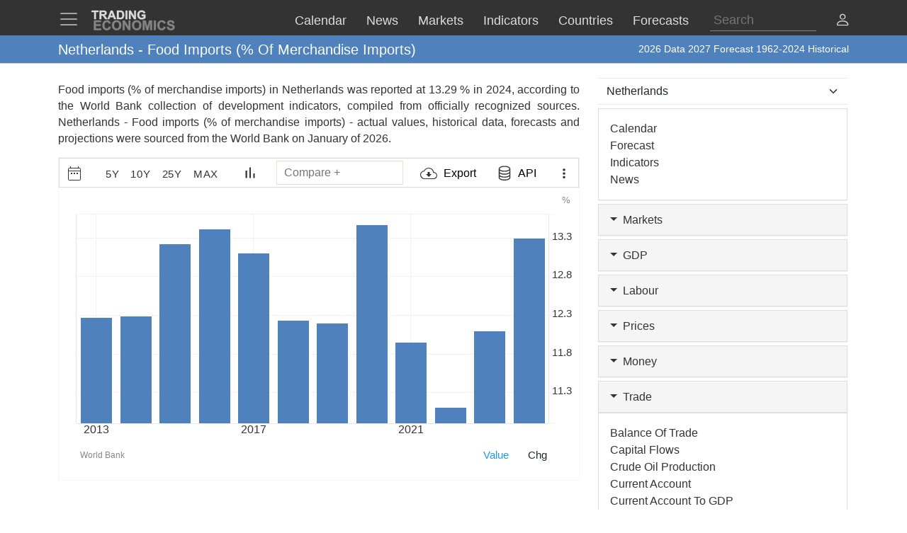

--- FILE ---
content_type: text/html; charset=utf-8
request_url: https://d3fy651gv2fhd3.cloudfront.net/netherlands/food-imports-percent-of-merchandise-imports-wb-data.html
body_size: 27177
content:


<!doctype html>
<html >
<head id="ctl00_Head1"><meta charset="utf-8" /><title>
	Netherlands - Food Imports (% Of Merchandise Imports) - 2026 Data  2027 Forecast 1962-2024 Historical
</title><meta id="metaDesc" name="description" content="Food imports (% of merchandise imports) in Netherlands was reported at 13.29 % in 2024, according to the World Bank collection of development indicators, compiled from officially recognized sources. Netherlands - Food imports (% of merchandise imports) - actual values, historical data, forecasts and projections were sourced from the &lt;a href=&#39;https://data.worldbank.org/&#39; target=&#39;blank&#39;>World Bank&lt;/a> on January of 2026. " /><meta id="metaKeyword" name="keywords" content="Netherlands,Food,imports,of,merchandise,imports,data,chart,historical,2024,2025,2026,2027" /><meta name="viewport" content="width=device-width,minimum-scale=1,initial-scale=1,maximum-scale=1" /><meta name="theme-color" content="#333333" /><link rel="preconnect" href="https://d3e5kp2e91w0k0.cloudfront.net" crossorigin="anonymous" /><link rel="preconnect" href="https://d2n2sd20z6hutz.cloudfront.net" crossorigin="anonymous" /><link rel="preconnect" href="https://cdnjs.cloudflare.com" crossorigin="anonymous" />
<link rel="stylesheet" href="https://cdnjs.cloudflare.com/ajax/libs/bootstrap/5.2.3/css/bootstrap.min.css" integrity="sha512-SbiR/eusphKoMVVXysTKG/7VseWii+Y3FdHrt0EpKgpToZeemhqHeZeLWLhJutz/2ut2Vw1uQEj2MbRF+TVBUA==" crossorigin="anonymous" referrerpolicy="no-referrer" />
<link rel="preload" href="https://cdnjs.cloudflare.com/ajax/libs/bootstrap-icons/1.10.2/font/bootstrap-icons.min.css" as="style" onload="this.onload=null;this.rel='stylesheet'">
<noscript><link rel="stylesheet" href="https://cdnjs.cloudflare.com/ajax/libs/bootstrap-icons/1.10.2/font/bootstrap-icons.min.css"></noscript>



<link href="https://d2n2sd20z6hutz.cloudfront.net/stylesheet.min.css" rel="stylesheet" />

<script type="text/javascript">var TEChartSettings = {}; var TESymbol = ''; var TECountry = ''; var TECategory = ''; var TEFrequency = ''; var TELanguage = ''; var TELastUpdate = '20251231000000'; var TEChartVersion = ''; var symbol = ''; var symbolType = ''; var hasCalendar = false; var isLoggedIn = false; var TERole = ""; var TEAlertsName = ''; var TEChartsDatasource = 'https://d3ii0wo49og5mi.cloudfront.net'; var IsMobile =  false; var TEChartsMeta = ''; var TEForecast = []; var TEAuthorization = ''; var TESecurify = ''; var TESecurifyUrl = ''; var TEType = ''; var TEChartUrl = '/netherlands/food-imports-percent-of-merchandise-imports-wb-data.html'; var TEComparable = 0; var isAlertsLoaded = false; var IsDarkMode = false; var isPakoLoaded = false; var TEChartsToken = '20240229:nazare'; var TEObfuscationkey = 'tradingeconomics-charts-core-api-key'; var isCopyright = false;var TEStreamId= '';</script>
<script type="text/javascript">var DEBUG = false; if (window.location.host.indexOf('localhost') > -1) DEBUG = true; else if (window.location.href.indexOf('debug') > -1) DEBUG = true; if (!DEBUG) { if (!window.console) window.console = {}; var methods = ["log", "debug", "info"]; for (var i = 0; i < methods.length; i++) { console[methods[i]] = function () { }; } }</script>
<script>window.googletag = window.googletag || { cmd: [] };</script>



<link rel="icon" href="https://d3e5kp2e91w0k0.cloudfront.net/favicon.svg" type="image/svg+xml" /><link rel="canonical" href="https://tradingeconomics.com/netherlands/food-imports-percent-of-merchandise-imports-wb-data.html" />
<script type="application/ld+json">{"@context":"https://schema.org/","@graph":[
    {"@context": "https://schema.org","@type": "Organization","url": "https://tradingeconomics.com","name": "TRADING ECONOMICS","logo": {"@type": "ImageObject","url": "https://tradingeconomics.com/images/logo.png?v=schema"}},
        {"@type": "Dataset","name": "Netherlands - Food Imports (% Of Merchandise Imports)","alternateName": "","description": "Food imports (% of merchandise imports) in Netherlands was reported at 13.29 % in 2024, according to the World Bank collection of development indicators, compiled from officially recognized sources. Netherlands - Food imports (% of merchandise imports) - actual values, historical data, forecasts and projections were sourced from the <a href='https://data.worldbank.org/' target='blank'>World Bank</a> on January of 2026. ","url":"https://tradingeconomics.com/netherlands/food-imports-percent-of-merchandise-imports-wb-data.html","keywords": "Netherlands,Food,imports,of,merchandise,imports,data,chart,historical,2024,2025,2026,2027","temporalCoverage": "1976-01-01/2026-12-31","spatialCoverage": "Netherlands",
            "creator": {"@type": "Organization","url": "https://tradingeconomics.com","name": "TRADING ECONOMICS","logo": {"@type": "ImageObject","url": "https://tradingeconomics.com/images/logo.png?v=schema"}},
            "distribution": [{"@type": "DataDownload","encodingFormat": "CSV","contentUrl": "https://tradingeconomics.com/netherlands/food-imports-percent-of-merchandise-imports-wb-data.html"},{"@type": "DataDownload","encodingFormat": "JSON","contentUrl": "https://tradingeconomics.com/netherlands/food-imports-percent-of-merchandise-imports-wb-data.html"},{"@type": "DataDownload","encodingFormat": "XML","contentUrl": "https://tradingeconomics.com/netherlands/food-imports-percent-of-merchandise-imports-wb-data.html"},{"@type": "DataDownload","encodingFormat": "Excel","contentUrl": "https://tradingeconomics.com/netherlands/food-imports-percent-of-merchandise-imports-wb-data.html"}],
            "includedInDataCatalog": {"@type": "DataCatalog","name": "TRADING ECONOMICS"},"version": "20260122","dateModified": "20260122T06: 24: 00.00Z", "isAccessibleForFree": true,"license" : "https://creativecommons.org/licenses/by/4.0/"
 }]}</script>
</head>
<body >
    <script>IsDarkMode=false;</script>
    <form method="post" action="/netherlands/food-imports-percent-of-merchandise-imports-wb-data.html" id="aspnetForm">
<input type="hidden" name="__VIEWSTATE" id="__VIEWSTATE" value="c7lyHRYtKGA6GvF7jsgFfCT0R6pdN6ezIki3AUnCA7YYZi2IW0LlvolZVSsH2wQZOYxYLgfL8ToUS2fmRXlmbUY+RrE=" />

<script type="text/javascript" language="Javascript">TESymbol = 'NLD.TM.VAL.FOOD.ZS.UN:worldbank';TEType = 'wb';TELastUpdate = '20251007000000';</script>
<input type="hidden" name="__VIEWSTATEGENERATOR" id="__VIEWSTATEGENERATOR" value="E546EDB7" />
<input type="hidden" name="__EVENTVALIDATION" id="__EVENTVALIDATION" value="I/WN9Kr19Nt3mhDjFGH7Z60dxQQ9FHwQEiB58lu58INshIzu3+8e17IV540mmrGzUFAebOWkbjwhY6SPEa+HjR8DUzIg6EL48/e3rEFHf8uJ/6PekCDkDu4S2pgLiBreuxwJs5egmpHLzABuEOmkkTJIeUDp71BY9Epu30c9Cc0U1evRTEYhRqq4L8N2fIB1wa+bRTcPNuVpvr6PCxELgnDEKpR/EgZsFj04eqjOmiCsjJ/i7xx+SOvWjDm3oUuLCYm2ozNVC4VFvinmBjEV1A6XP8WmQtULHM8OGZNhvfCpkc/FWPXH/yr5ESckncjvlo7Mjg==" />
        
        <nav id="ctl00_NavigationUC1_ctl00_menu" class="navbar navbar-dark fixed-top" role="navigation">
    <div class="container">

        <div class="navbar-header navbar-header-search" id="searchMobileHeader">
            <div class="d-flex justify-content-between">
                <a class="navbar-brand" style="width: 100%" role="form">
                    <input type="text" placeholder="Search"
                        id="thisIstheTinySearchBoxIdTag"
                        autocomplete="off"
                        class="nav-search-input-class navbar-search-2" />
                </a>
                <ul id="thisIstheTinySearchResultsIdTag" class="dropdown-menu navbar-search-1">
                    <li>
                        <div class="container-fluid">
                            <div id="dpSearch-resultCnt-tiny" class="dpTaResult">
                            </div>
                        </div>
                    </li>
                </ul>
                <div class="navbar-mobile-close-search">
                    <a noref class="navbar-mobile-item" id="thisIsTheTinyRemoveId"><i class="bi bi-x-lg"></i></a>
                </div>
            </div>
        </div>
        
        <div class="navbar-header navbar-collapse float-end" id="mainHeader">
            <div class="d-flex">
                <button type="button" class="navbar-toggler" data-bs-toggle="offcanvas" data-bs-target="#tesidemenu" aria-label="TradingEconomcis Menu">
                    <span class="navbar-toggler-icon"></span>
                </button>
                <div class="logo-banner d-flex justify-content-between float-right">
                    <a class="navbar-brand" href="/">
                        
<svg width="129" height="35" version="1.1" viewBox="0 0 34.131 9.2604" xml:space="preserve" xmlns="http://www.w3.org/2000/svg" aria-label = "Trading Economics logo">
    <g fill="#858585" stroke="#858585" stroke-width=".1" ><path d="m1.3315 8.5517v-3.7879h2.8086v0.64079h-2.0438v0.83974h1.9017v0.6382h-1.9017v1.0309h2.1162v0.6382z"/><path d="m7.2846 7.1591 0.74156 0.23513q-0.17053 0.62012-0.56844 0.92242-0.39532 0.29972-1.0051 0.29972-0.75448 0-1.2402-0.51418-0.48576-0.51676-0.48576-1.4108 0-0.94568 0.48834-1.4676 0.48834-0.52452 1.2842-0.52452 0.69505 0 1.1291 0.41083 0.25838 0.24288 0.38757 0.69763l-0.75706 0.18087q-0.067179-0.29456-0.28164-0.46509-0.21187-0.17053-0.51676-0.17053-0.42116 0-0.68471 0.30231-0.26097 0.30231-0.26097 0.97927 0 0.7183 0.25838 1.0232 0.25838 0.30489 0.67179 0.30489 0.30489 0 0.52452-0.19379 0.21962-0.19379 0.31523-0.60978z"/><path d="m8.5275 6.681q0-0.57878 0.17312-0.97152 0.12919-0.28939 0.3514-0.51935 0.22479-0.22996 0.49093-0.34106 0.35398-0.14986 0.81649-0.14986 0.83716 0 1.3384 0.51935 0.50385 0.51935 0.50385 1.4444 0 0.91726-0.49868 1.4366-0.49868 0.51676-1.3333 0.51676-0.84491 0-1.3436-0.51418-0.49868-0.51676-0.49868-1.4211zm0.78807-0.025838q0 0.64337 0.29714 0.97669 0.29714 0.33073 0.75448 0.33073 0.45734 0 0.74931-0.32815 0.29456-0.33073 0.29456-0.9896 0-0.65112-0.2868-0.97152-0.28422-0.32039-0.75706-0.32039-0.47284 0-0.76223 0.32556-0.28939 0.32298-0.28939 0.97669z"/><path d="m12.806 8.5517v-3.7879h0.74414l1.5503 2.5296v-2.5296h0.71055v3.7879h-0.7674l-1.527-2.4701v2.4701z"/><path d="m16.465 6.681q0-0.57878 0.17312-0.97152 0.12919-0.28939 0.3514-0.51935 0.22479-0.22996 0.49093-0.34106 0.35398-0.14986 0.81649-0.14986 0.83716 0 1.3384 0.51935 0.50384 0.51935 0.50384 1.4444 0 0.91726-0.49868 1.4366-0.49868 0.51676-1.3333 0.51676-0.84491 0-1.3436-0.51418-0.49868-0.51676-0.49868-1.4211zm0.78807-0.025838q0 0.64337 0.29714 0.97669 0.29714 0.33073 0.75448 0.33073t0.74931-0.32815q0.29456-0.33073 0.29456-0.9896 0-0.65112-0.2868-0.97152-0.28422-0.32039-0.75706-0.32039t-0.76223 0.32556q-0.28939 0.32298-0.28939 0.97669z"/><path d="m20.726 8.5517v-3.7879h1.1446l0.6873 2.5838 0.67955-2.5838h1.1472v3.7879h-0.71055v-2.9817l-0.75189 2.9817h-0.73639l-0.74931-2.9817v2.9817z"/><path d="m25.121 8.5517v-3.7879h0.76481v3.7879z"/><path d="m29.038 7.1591 0.74156 0.23513q-0.17053 0.62012-0.56844 0.92242-0.39532 0.29972-1.0051 0.29972-0.75448 0-1.2402-0.51418-0.48576-0.51676-0.48576-1.4108 0-0.94568 0.48834-1.4676 0.48834-0.52452 1.2842-0.52452 0.69505 0 1.1291 0.41083 0.25838 0.24288 0.38757 0.69763l-0.75706 0.18087q-0.06718-0.29456-0.28164-0.46509-0.21187-0.17053-0.51676-0.17053-0.42116 0-0.68471 0.30231-0.26097 0.30231-0.26097 0.97927 0 0.7183 0.25838 1.0232 0.25838 0.30489 0.67179 0.30489 0.30489 0 0.52452-0.19379 0.21962-0.19379 0.31523-0.60978z"/><path d="m30.242 7.3193 0.74414-0.072347q0.06718 0.37465 0.2713 0.55035 0.2067 0.1757 0.55552 0.1757 0.36949 0 0.55552-0.15503 0.18862-0.15761 0.18862-0.3669 0-0.13436-0.0801-0.22738-0.077514-0.095602-0.27388-0.16536-0.13436-0.046509-0.61237-0.16536-0.61495-0.15245-0.863-0.37465-0.34882-0.31264-0.34882-0.76223 0-0.28939 0.16278-0.54002 0.16536-0.25321 0.47284-0.38499 0.31006-0.13178 0.74672-0.13178 0.71314 0 1.0723 0.31264 0.36174 0.31264 0.37982 0.83457l-0.76481 0.03359q-0.04909-0.29197-0.21187-0.41858-0.1602-0.12919-0.48317-0.12919-0.33331 0-0.52193 0.13694-0.12144 0.08785-0.12144 0.23513 0 0.13436 0.11369 0.22996 0.14469 0.12144 0.7028 0.25321t0.82424 0.27389q0.26872 0.13953 0.41858 0.38499 0.15244 0.24288 0.15244 0.60203 0 0.32556-0.18087 0.60978-0.18087 0.28422-0.5116 0.42375-0.33073 0.13694-0.82424 0.13694-0.7183 0-1.1033-0.33073-0.38499-0.33331-0.45992-0.96893z"/></g>
    <g fill="#ddd" stroke="#ddd" stroke-width=".1" ><path d="m1.4629 4.2437v-2.8324h-1.0116v-0.57671h2.7091v0.57671h-1.0092v2.8324z"/><path d="m3.607 4.2437v-3.4091h1.4487q0.54648 0 0.79297 0.093018 0.24882 0.090692 0.39765 0.32556 0.14883 0.23487 0.14883 0.53718 0 0.3837-0.22557 0.63484-0.22557 0.24882-0.67438 0.31393 0.22324 0.13022 0.36742 0.28603 0.1465 0.1558 0.393 0.55345l0.41625 0.66508h-0.82321l-0.49764-0.74182q-0.2651-0.39765-0.36277-0.49997-0.097668-0.10464-0.20696-0.14185-0.1093-0.039532-0.34649-0.039532h-0.13953v1.4232zm0.68833-1.9673h0.50927q0.49532 0 0.61857-0.041858t0.19301-0.14418q0.069763-0.10232 0.069763-0.2558 0-0.17208-0.093018-0.27673-0.090692-0.10697-0.25812-0.13488-0.083716-0.011627-0.50229-0.011627h-0.53718z"/><path d="m10.118 4.2437h-0.74879l-0.29766-0.77437h-1.3627l-0.28138 0.77437h-0.73019l1.3278-3.4091h0.72786zm-1.2674-1.3488-0.46974-1.265-0.46044 1.265z"/><path d="m10.481 0.8346h1.2581q0.42556 0 0.6488 0.065112 0.29998 0.088367 0.51392 0.31393 0.21394 0.22557 0.32556 0.55345 0.11162 0.32556 0.11162 0.8046 0 0.4209-0.10464 0.72554-0.1279 0.37207-0.36509 0.60229-0.17906 0.17441-0.48369 0.27208-0.22789 0.072089-0.60926 0.072089h-1.2953zm0.68833 0.57671v2.258h0.51392q0.28835 0 0.41625-0.032556 0.16743-0.041858 0.27673-0.14185 0.11162-0.099994 0.18138-0.32789 0.06976-0.23022 0.06976-0.62554t-0.06976-0.60694-0.19534-0.33021q-0.12557-0.1186-0.31858-0.16046-0.14418-0.032556-0.56508-0.032556z"/><path d="m13.902 4.2437v-3.4091h0.68833v3.4091z"/><path d="m15.253 4.2437v-3.4091h0.66973l1.3953 2.2766v-2.2766h0.6395v3.4091h-0.69066l-1.3743-2.2231v2.2231z"/><path d="m20.271 2.9903v-0.57438h1.4836v1.3581q-0.21627 0.20929-0.62787 0.36974-0.40928 0.15813-0.83018 0.15813-0.53485 0-0.9325-0.22324-0.39765-0.22557-0.59764-0.64182-0.19999-0.41858-0.19999-0.90925 0-0.53253 0.22324-0.94645 0.22324-0.41393 0.65345-0.63484 0.32789-0.16976 0.81623-0.16976 0.63484 0 0.99064 0.26743 0.35812 0.2651 0.46044 0.73484l-0.68368 0.1279q-0.072088-0.25115-0.27208-0.39532-0.19766-0.1465-0.49532-0.1465-0.45114 0-0.71856 0.28603-0.2651 0.28603-0.2651 0.84879 0 0.60694 0.26975 0.91157 0.26975 0.30231 0.70693 0.30231 0.21627 0 0.43253-0.083716 0.21859-0.086041 0.3744-0.20696v-0.43253z"/></g>
</svg>
                    </a>
                    <div class="d-flex align-items-center nav-options">
                        
                        <div class="d-flex align-items-center nav-entry-link-group">
                            <a class="nav-entry-link d-none d-md-block" href="/calendar"><span>Calendar</span></a>
                            <a class="nav-entry-link d-none d-md-block" href="/stream"><span>News</span></a>
                            <div class="dropdown">
                                <a href="#" class="dropdown d-flex nav-entry-link d-none  d-md-block" data-bs-toggle="dropdown"><span>Markets</span></a>
                                <ul class="dropdown-menu nav-dropdown-menu">
                                    <li class='dropdown-item nav-dropdown-item'><a href="/commodities">Commodities</a></li>
                                    <li class='dropdown-item nav-dropdown-item'><a href="/stocks">Indexes</a></li>
                                    <li class='dropdown-item nav-dropdown-item'><a href="/shares">Shares</a></li>
                                    <li class='dropdown-item nav-dropdown-item'><a href="/currencies">Currencies</a></li>
                                    <li class='dropdown-item nav-dropdown-item'><a href="/crypto">Crypto</a></li>
                                    <li class='dropdown-item nav-dropdown-item'><a href="/bonds">Bonds</a></li>
                                    <li class='dropdown-item nav-dropdown-item'><a href="/earnings">Earnings</a></li>
                                </ul>
                            </div>

                            <a class="nav-entry-link d-none d-lg-block" href="/indicators"><span>Indicators</span></a>
                            <a class="nav-entry-link d-none d-xl-block" href="/countries"><span >Countries</span></a>
                            <div class="dropdown">
                                <a href="#" class="dropdown d-flex nav-entry-link d-none  d-md-block" data-bs-toggle="dropdown"><span>Forecasts</span></a>
                                    <ul class="dropdown-menu nav-dropdown-menu">
                                        <li class='dropdown-item nav-dropdown-item'><a href="/forecast/commodity">Commodities</a></li>
                                        <li class='dropdown-item nav-dropdown-item'><a href="/forecast/stock-market">Indexes</a></li>
                                        <li class='dropdown-item nav-dropdown-item'><a href="/forecast/currency">Currencies</a></li>
                                        <li class='dropdown-item nav-dropdown-item'><a href="/forecast/crypto">Crypto</a></li>
                                        <li class='dropdown-item nav-dropdown-item'><a href="/forecast/government-bond-10y">Bonds</a></li>
                                        <li class='dropdown-item nav-dropdown-item'><a href="/forecasts">Countries</a></li>
                                        <li class='dropdown-item nav-dropdown-item'><a href="/indicators?g=forecast">Indicators</a></li>
                                    </ul>
                            </div>
                        </div>
                        
                        <div class="search-li d-none d-lg-block">
                            <a noref id="thisIsTheSearchPlaceholderId" class="nav-searchbox-class stickydropdown d-block" title="Search">
                                <div id="thisIsTheSearchBoxWrapperId" class="typeahead-searchbox-glyphicon-wrapper d-flex ">
                                    <input type="text" placeholder="Search" aria-label="Search" id="thisIstheSearchBoxIdTag" autocomplete="off"
                                        class="d-none d-md-block nav-search-input-class">
                                </div>
                            </a>

                            <ul id="thisIstheSearchResultsIdTag" class="dropdown-menu nav-dropdown-menu typeahead-wrapper">
                                <li>
                                    <div class="container">
                                        <div id="dpSearch-resultCnt" class="dpTaResult">
                                        </div>
                                    </div>
                                </li>
                            </ul>
                        </div>

                        <div>
                            <a class="d-block d-lg-none navbar-mobile-item" id="thisIsTheTinyGlyphiconId"><i class="bi bi-search me-2"></i></a>
                        </div>
                        
                        <div class="userOptionsMenu">
                            <a title="User Menu" data-bs-toggle="offcanvas" href="#offcanvasGuest" role="button" aria-controls="offcanvasGuest"><i class="bi bi-person"></i></a>
                        </div>
                        
                    </div>
                </div>
            </div>
        </div>

        
        <div class="offcanvas offcanvas-end" tabindex="-1" id="offcanvasGuest" aria-labelledby="offcanvasGuestLabel">
            <div class="offcanvas-header">
                <h5 class="offcanvas-title" id="offcanvasGuestLabel"><b>Members</b></h5>
                <button type="button" class="btn-close" data-bs-dismiss="offcanvas" aria-label="Close"></button>
            </div>
            <div class="offcanvas-body user-offcanvas-body">
                <div class="list-group list-group-user">
                    <a href="/analytics/pricing.aspx?source=menu " class="user-item list-group-item">
                        <b class="list-group-item-heading"><i class="bi bi-save2-fill me-2"></i>&nbsp;DATA PLANS</b><br>
                        <span class="list-group-item-text">Download historical data for 20 million indicators using your browser.</span>
                    </a>
                    <div class="user-item list-group-item">
                        
                        <div class="navbar-user-link">
                            <a href="/analytics/pricing.aspx?source=menu" class="navbar-te-link mx-1">Subscription Plans</a>
                            |
                            <a href="/analytics/features.aspx?source=menu" class="navbar-te-link mx-1">Features</a>
                        </div>
                      
                    </div>
                </div>
                <div class="list-group list-group-user">

                    <a href="/api/" class="user-item list-group-item">
                        <b class="list-group-item-heading"><i class="bi bi-phone mx-1 me-2"></i>API GATEWAY</b><br>
                        <span class="list-group-item-text mx-1">Direct access to our data from your apps using any programing language.</span>
                    </a>
                    <div class="user-item list-group-item">
                        <div>
                            <a href="/api/?source=menu" class="navbar-te-link mx-1">Features</a> |
                            <a href="https://docs.tradingeconomics.com/" target="_blank" class="navbar-te-link mx-1">Docs</a> |
                            <a href="https://developer.tradingeconomics.com/" class="navbar-te-link mx-1">Developer</a>
                        </div>
                    </div>
                </div>
                <div class="list-group list-group-user">
                    <a href="https://widgets.tradingeconomics.com?utm_source=side-menu" class="user-item list-group-item">
                        <b class="list-group-item-heading"><i class="bi bi-code-square me-2 mx-1 me-2"></i>Widgets</b><br>
                        <span class="list-group-item-text mx-1">Ready-to-use widgets to display real-time and historical market or economic data directly on your site.</span>
                    </a>
                    <div class="user-item list-group-item">
                        <div>
                            <a href="https://tradingeconomics.com/api/widgets.aspx?utm_source=side-menu" class="navbar-te-link mx-1">Learn More</a> |
                            <a href="https://widgets.tradingeconomics.com/getting-started?utm_source=side-menu" target="_blank" class="navbar-te-link mx-1">Docs</a>
                        </div>
                    </div>
                </div>
                
                <div class="list-group list-group-user">

                    
                        <a class="user-item list-group-item" href="https://sso.tradingeconomics.com/sso/login?returnurl=https://tradingeconomics.com/netherlands/food-imports-percent-of-merchandise-imports-wb-data.html"><i class="bi bi-person-fill"></i> Already a user? <b>Login</b></a>
                    
                </div>
                
<style>
    .form-switch {
        width: 3.5em !important;
        height: 2em !important
    }
    .bi-sun-fill {
        font-size: 12px;
        color: #ddd !important;
    }
    .bi-moon-fill {
        font-size: 10px;
        color: #333 !important;
    }
    .darkmode-toggle-container {
        width: auto;
        padding: 0px;
        margin-left: 0px;
        margin-top: 0px;
        border: none;
    }
    .form-check-div-sun {
        width: 20px;
        margin-bottom: 3px;
        margin-left: -54px;
        position: relative
    }
    .form-check-div-moon {
        width: 20px;
        margin-bottom: 3px;
        margin-left: 3px;
        position: relative
    }
    .dk-switch-right-menu{
        padding-left:10px;
    }
</style>
<div class="list-group list-group-user dk-switch-right-menu">
    <div class="d-flex align-items-center darkmode-toggle-container">
    <div class="form-check form-switch darkmode-form-switch user-item">
        <input class="form-check-input p-1" type="checkbox" role="button" id="flexSwitchCheckChecked">
    </div>
    <div class="form-check-div-sun">
        <label class="form-check-label form-check-label-sun p-1 d-inline" for="flexSwitchCheckChecked"><i class="bi bi-sun-fill"></i></label>
    </div>
    <div class="form-check-div-moon">
        <label class="form-check-label form-check-label-moon p-1 d-inline" for="flexSwitchCheckChecked"><i class="bi bi-moon-fill"></i></label>
    </div>
</div>
</div>


<script>
    function SetTheme(isDark) {
        console.log('Changing theme', isDark);
        if (IsDarkMode != isDark) {
            IsDarkMode = isDark;
            document.body.classList.toggle("dark-theme");
            // Set cookie
            const d = new Date();
            d.setTime(d.getTime() + (365 * 24 * 60 * 60 * 1000));
            let expires = "expires=" + d.toUTCString();
            document.cookie = "IsDarkMode" + "=" + IsDarkMode + ";" + expires + ";path=/";
            IsDarkMode ? ga('event', 'te_darkmode_on') : ga('event', 'te_darkmode_off');
            window.location.reload();
        }
    }
    document.addEventListener('DOMContentLoaded', function () {
        let checkbox = document.getElementById("flexSwitchCheckChecked");
        let sundiv = document.getElementsByClassName("form-check-label-sun")[0];
        let moondiv = document.getElementsByClassName("form-check-label-moon")[0];

        if (IsDarkMode) {
            sundiv.classList.add("d-none");
            moondiv.classList.remove("d-none");
        } else {
            moondiv.classList.add("d-none");
            sundiv.classList.remove("d-none");
        }
        checkbox.checked = IsDarkMode;
    });



    document.getElementById("flexSwitchCheckChecked").addEventListener("change", function () {
        SetTheme(!IsDarkMode)
    });

</script>
            </div>
        </div>

        
        <div class="offcanvas offcanvas-start" tabindex="-1" id="tesidemenu" aria-labelledby="tesidemenuoptions">
            <div class="offcanvas-header">
                <h5 class="offcanvas-title" id="offcanvasWithBothOptionsLabel"></h5>
                <button type="button" class="btn-close" data-bs-dismiss="offcanvas" aria-label="Close"></button>
            </div>
            <div class="offcanvas-body">

                <div class="row navbar-nav-scroll" style="--bs-scroll-height: 95vh;">
                    <div class="accordion" id="accordionNavbar">
                        <div class="accordion-item">
                            <div class="accordion-header menu-main-option"><a class="nav-link accordion-button navmenu-mobile-item" href="/calendar" target="_self"><i class="bi bi-calendar3 me-2"></i>Calendar</a></div>
                        </div>
                        <div class="accordion-item">
                            <div class="accordion-header menu-main-option"><a class="nav-link  accordion-button navmenu-mobile-item" href="/stream" target="_self"><i class="bi bi-layout-text-sidebar me-2"></i>News</a></div>
                        </div>
                        <div class="accordion-item">
                            <div class="accordion-header menu-main-option d-flex align-items-center">
                                <button class="accordion-button navmenu-mobile-item collapsed" type="button" data-bs-toggle="collapse" data-bs-target="#collapseMarkets" aria-expanded="false" aria-controls="collapseTwo">
                                    <i class="bi bi-arrow-down-up me-2"></i>Markets
                                <i class="bi bi-caret-up-fill ms-auto caret-toggle"></i>
                                </button>

                            </div>
                            <div id="collapseMarkets" class="accordion-collapse collapse " data-bs-parent="#accordionNavbar">
                                <div class="accordion-body mobile-accordion-body">
                                    <ul class="nav navbar-nav navbarMobile">
                                        <li><a class="navmobile-link nav-link" href="/commodities" target="_self">Commodities</a></li>
                                        <li><a class="navmobile-link nav-link" href="/stocks" target="_self">Indexes</a></li>
                                        <li><a class="navmobile-link nav-link" href="/shares" target="_self">Shares</a></li>
                                        <li><a class="navmobile-link nav-link" href="/currencies" target="_self">Currencies</a></li>
                                        <li><a class="navmobile-link nav-link" href="/crypto" target="_self">Crypto</a></li>
                                        <li><a class="navmobile-link nav-link" href="/bonds" target="_self">Bonds</a></li>
                                        <li><a class="navmobile-link nav-link" href="/earnings" target="_self">Earnings</a></li>
                                        <li><a class="navmobile-link nav-link" href="/holidays" target="_self">Holidays</a></li>
                                    </ul>
                                </div>
                            </div>
                        </div>

                        <div class="accordion-item">
                            <div class="accordion-header menu-main-option d-flex align-items-center">
                                <button class="accordion-button navmenu-mobile-item collapsed" type="button" data-bs-toggle="collapse" data-bs-target="#collapseCountries" aria-expanded="false" aria-controls="collapseTwo">
                                    <i class="bi bi-globe me-2"></i>Countries<i class="bi bi-caret-down-fill ms-auto caret-toggle"></i>
                                </button>
                            </div>
                            <div id="collapseCountries" class="accordion-collapse collapse  " data-bs-parent="#accordionNavbar">
                                <div class="accordion-body mobile-accordion-body">
                                    <ul class="nav navbar-nav navbarMobile">
                                        <li><a class="navmobile-link nav-link" href="/united-states/indicators" target="_self">United States</a></li>
                                        <li><a class="navmobile-link nav-link" href="/united-kingdom/indicators" target="_self">United Kingdom</a></li>
                                        <li><a class="navmobile-link nav-link" href="/euro-area/indicators" target="_self">Euro Area</a></li>
                                        <li><a class="navmobile-link nav-link" href="/australia/indicators" target="_self">Australia</a></li>
                                        <li><a class="navmobile-link nav-link" href="/canada/indicators" target="_self">Canada</a></li>
                                        <li><a class="navmobile-link nav-link" href="/japan/indicators" target="_self">Japan</a></li>
                                        <li><a class="navmobile-link nav-link" href="/china/indicators" target="_self">China</a></li>
                                        <li><a class="navmobile-link nav-link" href="/brazil/indicators" target="_self">Brazil</a></li>
                                        <li><a class="navmobile-link nav-link" href="/russia/indicators" target="_self">Russia</a></li>
                                        <li><a class="navmobile-link nav-link" href="/india/indicators" target="_self">India</a></li>
                                        <li><a class='navmobile-link nav-link' href="/countries" target="_self"><i class="bi bi-plus-square me-2"></i>More Countries</a></li>
                                    </ul>
                                </div>
                            </div>
                        </div>


                        <div class="accordion-item">
                            <div class="accordion-header menu-main-option d-flex align-items-center">
                                <button class="accordion-button navmenu-mobile-item collapsed" type="button" data-bs-toggle="collapse" data-bs-target="#collapseIndicators" aria-expanded="false" aria-controls="collapseTwo">
                                    <i class="bi bi-bar-chart-fill me-2"></i>Indicators
                                    <i class="bi bi-caret-down-fill ms-auto caret-toggle"></i>
                                </button>

                            </div>
                            <div id="collapseIndicators" class="accordion-collapse collapse  show" data-bs-parent="#accordionNavbar">
                                <div class="accordion-body mobile-accordion-body">
                                    <ul class="nav navbar-nav navbarMobile">
                                        <li><a class="navmobile-link nav-link" href="/country-list/interest-rate" target="_self">Interest Rate</a></li>
                                        <li><a class="navmobile-link nav-link" href="/country-list/inflation-rate" target="_self">Inflation Rate</a></li>
                                        <li><a class="navmobile-link nav-link" href="/country-list/unemployment-rate" target="_self">Unemployment Rate</a></li>
                                        <li><a class="navmobile-link nav-link" href="/country-list/gdp-growth-rate" target="_self">GDP Growth</a></li>
                                        <li><a class="navmobile-link nav-link" href="/country-list/gdp-per-capita" target="_self">GDP per Capita</a></li>
                                        <li><a class="navmobile-link nav-link" href="/country-list/current-account-to-gdp" target="_self">Current Account</a></li>
                                        <li><a class="navmobile-link nav-link" href="/country-list/gold-reserves" target="_self">Gold Reserves</a></li>
                                        <li><a class="navmobile-link nav-link" href="/country-list/government-debt-to-gdp" target="_self">Government Debt</a></li>
                                        <li><a class="navmobile-link nav-link" href="/country-list/crude-oil-production" target="_self">Crude Oil Production</a></li>
                                        <li><a class="navmobile-link nav-link" href="/country-list/gasoline-prices" target="_self">Gasoline Prices</a></li>
                                        <li><a class="navmobile-link nav-link" href="/country-list/rating" target="_self">Credit Rating</a></li>
                                        <li><a class='navmobile-link nav-link' href="/indicators" target="_self"><i class="bi bi-plus-square me-2"></i>More Indicators</a></li>
                                    </ul>
                                </div>
                            </div>
                        </div>


                        <div class="accordion-item">
                            <div class="accordion-header menu-main-option d-flex align-items-center">
                                <button class="accordion-button navmenu-mobile-item collapsed" type="button" data-bs-toggle="collapse" data-bs-target="#collapseForecasts" aria-expanded="false" aria-controls="collapseTwo">
                                    <i class="bi bi-graph-down-arrow me-2"></i>Forecasts
                                <i class="bi bi-caret-down-fill ms-auto caret-toggle"></i>
                                </button>

                            </div>
                            <div id="collapseForecasts" class="accordion-collapse collapse  " data-bs-parent="#accordionNavbar">
                                <div class="accordion-body mobile-accordion-body">
                                    <ul class="nav navbar-nav navbarMobile">
                                        <li class="d-block d-sm-none"><a class="navmobile-link nav-link" href="/indicators?g=forecast" target="_self">Markets & Indicators</a></li>
                                        <li class="d-block d-sm-none"><a class="navmobile-link nav-link" href="/forecasts" target="_self">Countries</a></li>
                                        <li class="d-none d-sm-block"><a class='navmobile-link nav-link' href="/forecasts">Countries</a></li>
                                        <li class="d-none d-sm-block"><a class='navmobile-link nav-link' href="/indicators?g=forecast">Indicators</a></li>
                                        <li class="d-none d-sm-block"><a class='navmobile-link nav-link' href="/forecast/commodity">Commodities</a></li>
                                        <li class="d-none d-sm-block"><a class='navmobile-link nav-link' href="/forecast/stock-market">Indexes</a></li>
                                        <li class="d-none d-sm-block"><a class='navmobile-link nav-link' href="/forecast/currency">Currencies</a></li>
                                        <li class="d-none d-sm-block"><a class='navmobile-link nav-link' href="/forecast/crypto">Crypto</a></li>
                                        <li class="d-none d-sm-block"><a class='navmobile-link nav-link' href="/forecast/government-bond-10y">Bonds</a></li>
                                    </ul>
                                </div>
                            </div>
                        </div>

                        
                        <div class="accordion-item">
                            <div class="accordion-header menu-main-option d-flex align-items-center">
                                <button class="accordion-button navmenu-mobile-item collapsed" type="button" data-bs-toggle="collapse" data-bs-target="#collapseSolutions" aria-expanded="false" aria-controls="collapseTwo">
                                    <i class="bi bi-code-square me-2"></i>Solutions
                                <i class="bi bi-caret-down-fill ms-auto caret-toggle"></i>
                                </button>

                            </div>
                            <div id="collapseSolutions" class="accordion-collapse collapse" data-bs-parent="#accordionNavbar">
                                <div class="accordion-body mobile-accordion-body">
                                    <ul class="nav navbar-nav navbarMobile">
                                        <li><a class="navmobile-link nav-link" href="/analytics/features.aspx" title="Data Subscriptions">Data Subscriptions</a></li>
                                        <li><a class="navmobile-link nav-link" href="/api/" title="API Access">API Access</a></li>
                                        <li><a class="navmobile-link nav-link" href="/api/widgets.aspx?utm_source=mobile-sidemenu" title="Widgets">Widgets</a></li>
                                        <li><a class="navmobile-link nav-link" href="/analytics/pricing.aspx?source=nav" title="Pricing">Pricing</a></li>
                                    </ul>
                                </div>
                            </div>
                        </div>
                        
                        <div class="accordion-item">
                            <div class="accordion-header menu-main-option d-flex align-items-center">
                                <button class="accordion-button navmenu-mobile-item collapsed" type="button" data-bs-toggle="collapse" data-bs-target="#collapseApps" aria-expanded="false" aria-controls="collapseTwo">
                                    <i class="bi bi-phone me-2"></i>Apps
                                <i class="bi bi-caret-down-fill ms-auto caret-toggle"></i>
                                </button>

                            </div>

                            <div id="collapseApps" class="accordion-collapse collapse" data-bs-parent="#accordionNavbar">
                                <div class="accordion-body mobile-accordion-body">
                                    <ul class="nav navbar-nav navbarMobile">
                                        <li><a class="navmobile-link nav-link" href="https://itunes.apple.com/us/app/trading-economics/id1142178921?mt=8" target="_self">App Store</a></li>
                                        <li><a class="navmobile-link nav-link" href="https://play.google.com/store/apps/details?id=com.tradingeconomics.calendar" target="_self">Google Play</a></li>
                                        <li><a class="navmobile-link nav-link" href="https://www.twitter.com/teconomics" target="_self">Twitter</a></li>
                                    </ul>
                                </div>
                            </div>
                        </div>

                        <div class="accordion-item">
                            <div class="accordion-header menu-main-option d-flex align-items-center">
                                <button class="accordion-button navmenu-mobile-item collapsed" type="button" data-bs-toggle="collapse" data-bs-target="#collapseMore" aria-expanded="false" aria-controls="collapseTwo">
                                    <i class="bi bi-question-circle me-2"></i>About
                                <i class="bi bi-caret-down-fill ms-auto caret-toggle"></i>
                                </button>

                            </div>

                            <div id="collapseMore" class="accordion-collapse collapse" data-bs-parent="#accordionNavbar">
                                <div class="accordion-body mobile-accordion-body">
                                    <ul class="nav navbar-nav navbarMobile">
                                        <li><a class="navmobile-link nav-link" href="/api/customers.aspx" target="_self">Customers</a></li>
                                        <li><a class="navmobile-link nav-link" href="/investors.aspx" target="_self">Investors</a></li>
                                        <li><a class="navmobile-link nav-link" href="/careers.aspx" target="_self">Careers</a></li>
                                        <li><a class="navmobile-link nav-link" href="/about-te.aspx" target="_self">About us</a></li>
                                        <li><a class="navmobile-link nav-link" href="/contact.aspx" target="_self">Contact</a></li>
                                    </ul>
                                </div>
                            </div>
                        </div>

                       
                        <div class="accordion-item d-block d-md-none" style="border: none">
                            <div class="accordion-header menu-main-option accordion-last-item" style="padding: 30px 0px !important;"></div>
                        </div>
                    </div>

                </div>
            </div>
        </div>
    </div>
</nav>

<script>
    document.addEventListener('DOMContentLoaded', function () {
        let accordionHeaders = document.querySelectorAll('.menu-main-option');

        accordionHeaders.forEach(function (header) {
            header.addEventListener('click', function () {
                let caretIcon = header.querySelector('.caret-toggle');

                let allCaretIcons = document.querySelectorAll('.menu-main-option .caret-toggle');

                allCaretIcons.forEach(function (icon) {
                    if (icon !== caretIcon) {
                        icon.classList.remove('bi-caret-up-fill');
                        icon.classList.add('bi-caret-down-fill');
                    }
                });
                caretIcon.classList.toggle('bi-caret-down-fill');
                caretIcon.classList.toggle('bi-caret-up-fill');
            });
        });
    });
</script>

        
        
        <div class="container">
            <div class="row te-content">
                <div class='col-xl-8 col-lg-9' role="main">
                    
                    
    

<style>.page-title{color:#fff;white-space:nowrap}body.dark-theme .page-title{color:#fff;font-weight:300}.pagemenu{position:fixed;top:50px;right:0;left:0;z-index:100;height:40px;width:100%;background-color:#4f81bd;border-bottom:1px solid #cfcfcf}.pagemenu .container{display:flex;flex-direction:column;justify-content:center;height:100%}.pagemenu h1{padding-top:10px}@media only screen and (max-width:415px){.pagemenu h1{font-size:1em;padding-top:10px}}</style>

<style>body {padding-top: 100px;}.pagemenu {top: 50px;}.pagetabs {top: 50px;}</style>

<style>.title-notes {padding-left: 10px;font-size: .7em;padding-top: 3px;font-weight:lighter;}</style>
<div id="ctl00_ContentPlaceHolder1_ctl00_PageMenuUC_pageMenu">
	
    <div class="pagemenu">
        <div class="container">
            <div class="row">
                <div class='col-xl-12' style="display: flex; flex-direction: row">
                    <h1 style='width: 100%'><span class="page-title">Netherlands - Food Imports (% Of Merchandise Imports)</span><span class='title-notes hidden-sm hidden-md hidden-xs'>2026 Data  2027 Forecast 1962-2024 Historical</span></h1>
                </div>
            </div>
        </div>
    </div>

</div>


<div id="ctl00_ContentPlaceHolder1_ctl00_PanelPresent">
	
    <div>
        <h2>
            <span id="ctl00_ContentPlaceHolder1_ctl00_LabelShortDescription">Food imports (% of merchandise imports) in Netherlands was reported at 13.29 % in 2024, according to the World Bank collection of development indicators, compiled from officially recognized sources. Netherlands - Food imports (% of merchandise imports) - actual values, historical data, forecasts and projections were sourced from the <a href='https://data.worldbank.org/' target='blank'>World Bank</a> on January of 2026. </span>
        </h2>
    </div>

</div>
<div id="ctl00_ContentPlaceHolder1_ctl00_PanelIndicator">
	
    
<style>.chart-link {cursor: pointer; }.te-chart {border: solid 1px #f5f5f5;} .te-chart-nav { padding: 10px 0px; background-color: #f5f5f5;border: solid 1px #ddd;}</style>
<div id="ctl00_ContentPlaceHolder1_ctl00_ChartUC1_ctl00_adManager" class="ad-container">
		
    <script type="text/javascript">console.log("[GPT] div placed above chart");</script>
    <div class='ad-slot' id='charts-banner'></div>

	</div>


<div id="UpdatePanelChart">
		
    
    <div id="chart"><div id="trading_chart" style="position: relative; height: 450px"></div></div>
    

	</div>



    <br /><br />
    <div id="ctl00_ContentPlaceHolder1_ctl00_PanelDescription" style="text-align: justify;">
		
        <div class="card">
            <div class="card-header">
                <span id="ctl00_ContentPlaceHolder1_ctl00_LabelSeriesTitle">Netherlands - Food Imports (% Of Merchandise Imports)</span></div>
            <div class="card-body">
                <span id="ctl00_ContentPlaceHolder1_ctl00_LabelSeriesDescription">Food comprises the commodities in SITC sections 0 (food and live animals), 1 (beverages and tobacco), and 4 (animal and vegetable oils and fats) and SITC division 22 (oil seeds, oil nuts, and oil kernels).</span>
            </div>
        </div>
        <br />
    
	</div>

</div>

        <div class="card">
            <div class="card-header" style="border-bottom:none!important">Netherlands |  World Bank Development Indicators</div>
         </div>
        <ul class="list-group">
   
        <li class="list-group-item" id="agriculture-&-rural-development">
                <span >
                    <a href="/netherlands/indicators-wb-data.html?g=agriculture+%26+rural+development">[+] Agriculture & Rural Development
                    </a>
                </span>
                <br />
                <input type="hidden" name="ctl00$ContentPlaceHolder1$ctl00$ctl00$Repeater1$ctl01$hCategoryGroup" id="ctl00_ContentPlaceHolder1_ctl00_ctl00_Repeater1_ctl01_hCategoryGroup" value="agriculture &amp; rural development" />
        </li>
    
        <li class="list-group-item" id="development">
                <span >
                    <a href="/netherlands/indicators-wb-data.html?g=development">[+] Development
                    </a>
                </span>
                <br />
                <input type="hidden" name="ctl00$ContentPlaceHolder1$ctl00$ctl00$Repeater1$ctl02$hCategoryGroup" id="ctl00_ContentPlaceHolder1_ctl00_ctl00_Repeater1_ctl02_hCategoryGroup" value="development" />
        </li>
    
        <li class="list-group-item" id="economy-&-growth">
                <span >
                    <a href="/netherlands/indicators-wb-data.html?g=economy+%26+growth">[+] Economy & Growth
                    </a>
                </span>
                <br />
                <input type="hidden" name="ctl00$ContentPlaceHolder1$ctl00$ctl00$Repeater1$ctl03$hCategoryGroup" id="ctl00_ContentPlaceHolder1_ctl00_ctl00_Repeater1_ctl03_hCategoryGroup" value="economy &amp; growth" />
        </li>
    
        <li class="list-group-item" id="education">
                <span >
                    <a href="/netherlands/indicators-wb-data.html?g=education">[+] Education
                    </a>
                </span>
                <br />
                <input type="hidden" name="ctl00$ContentPlaceHolder1$ctl00$ctl00$Repeater1$ctl04$hCategoryGroup" id="ctl00_ContentPlaceHolder1_ctl00_ctl00_Repeater1_ctl04_hCategoryGroup" value="education" />
        </li>
    
        <li class="list-group-item" id="external-debt">
                <span >
                    <a href="/netherlands/indicators-wb-data.html?g=external+debt">[+] External Debt
                    </a>
                </span>
                <br />
                <input type="hidden" name="ctl00$ContentPlaceHolder1$ctl00$ctl00$Repeater1$ctl05$hCategoryGroup" id="ctl00_ContentPlaceHolder1_ctl00_ctl00_Repeater1_ctl05_hCategoryGroup" value="external debt" />
        </li>
    
        <li class="list-group-item" id="financial-sector">
                <span >
                    <a href="/netherlands/indicators-wb-data.html?g=financial+sector">[+] Financial Sector
                    </a>
                </span>
                <br />
                <input type="hidden" name="ctl00$ContentPlaceHolder1$ctl00$ctl00$Repeater1$ctl06$hCategoryGroup" id="ctl00_ContentPlaceHolder1_ctl00_ctl00_Repeater1_ctl06_hCategoryGroup" value="financial sector" />
        </li>
    
        <li class="list-group-item" id="health">
                <span >
                    <a href="/netherlands/indicators-wb-data.html?g=health">[+] Health
                    </a>
                </span>
                <br />
                <input type="hidden" name="ctl00$ContentPlaceHolder1$ctl00$ctl00$Repeater1$ctl07$hCategoryGroup" id="ctl00_ContentPlaceHolder1_ctl00_ctl00_Repeater1_ctl07_hCategoryGroup" value="health" />
        </li>
    
        <li class="list-group-item" id="private-sector">
                <span >
                    <a href="/netherlands/indicators-wb-data.html?g=private+sector">[+] Private Sector
                    </a>
                </span>
                <br />
                <input type="hidden" name="ctl00$ContentPlaceHolder1$ctl00$ctl00$Repeater1$ctl08$hCategoryGroup" id="ctl00_ContentPlaceHolder1_ctl00_ctl00_Repeater1_ctl08_hCategoryGroup" value="private sector" />
        </li>
    
        <li class="list-group-item" id="public-sector">
                <span >
                    <a href="/netherlands/indicators-wb-data.html?g=public+sector">[+] Public Sector
                    </a>
                </span>
                <br />
                <input type="hidden" name="ctl00$ContentPlaceHolder1$ctl00$ctl00$Repeater1$ctl09$hCategoryGroup" id="ctl00_ContentPlaceHolder1_ctl00_ctl00_Repeater1_ctl09_hCategoryGroup" value="public sector" />
        </li>
    
        <li class="list-group-item" id="urban-development">
                <span >
                    <a href="/netherlands/indicators-wb-data.html?g=urban+development">[+] Urban Development
                    </a>
                </span>
                <br />
                <input type="hidden" name="ctl00$ContentPlaceHolder1$ctl00$ctl00$Repeater1$ctl10$hCategoryGroup" id="ctl00_ContentPlaceHolder1_ctl00_ctl00_Repeater1_ctl10_hCategoryGroup" value="urban development" />
        </li>
    
        </ul>
    

<input type="hidden" name="ctl00$ContentPlaceHolder1$ctl00$ctl00$HCountry" id="ctl00_ContentPlaceHolder1_ctl00_ctl00_HCountry" value="Netherlands" />


<br />
<br />




<br />
<br />


                </div>
                <div id="ctl00_rightSideMenu" class="col-xl-4 col-lg-3">
                    
                    
<style>#sidebar {padding-left: 2px; padding-right: 2px;}  #sidebar .accordion-header{border-radius: 0;}</style>

<div id="sidebar">
    <div id="PanelAllMenus">
	
        <div id="ctl00_SidebarUC1__1089f7e1161654f_EconomicIndicatorsMenu_countrySelectionPanel" style="padding-bottom: 5px;">
    
<select aria-label="Select Countries" id="SelectCountries" class="form-select" onchange="window.location=this.options[this.selectedIndex].value">
    <option value="" selected="selected">
         Netherlands
    </option>
    <option value="/united-states/indicators">United States</option>
    <option value="/united-kingdom/indicators">United Kingdom</option>
    <option value="/euro-area/indicators">Euro area</option>
    <option value="/china/indicators">China</option>
    <option value="/afghanistan/indicators">Afghanistan</option>
    <option value="/albania/indicators">Albania</option>
    <option value="/algeria/indicators">Algeria</option>
    <option value="/andorra/indicators">Andorra</option>
    <option value="/angola/indicators">Angola</option>
    <option value="/antigua-and-barbuda/indicators">Antigua and Barbuda</option>
    <option value="/argentina/indicators">Argentina</option>
    <option value="/armenia/indicators">Armenia</option>
    <option value="/aruba/indicators">Aruba</option>
    <option value="/australia/indicators">Australia</option>
    <option value="/austria/indicators">Austria</option>
    <option value="/azerbaijan/indicators">Azerbaijan</option>
    <option value="/bahamas/indicators">Bahamas</option>
    <option value="/bahrain/indicators">Bahrain</option>
    <option value="/bangladesh/indicators">Bangladesh</option>
    <option value="/barbados/indicators">Barbados</option>
    <option value="/belarus/indicators">Belarus</option>
    <option value="/belgium/indicators">Belgium</option>
    <option value="/belize/indicators">Belize</option>
    <option value="/benin/indicators">Benin</option>
    <option value="/bermuda/indicators">Bermuda</option>
    <option value="/bhutan/indicators">Bhutan</option>
    <option value="/bolivia/indicators">Bolivia</option>
    <option value="/bosnia-and-herzegovina/indicators">Bosnia</option>
    <option value="/botswana/indicators">Botswana</option>
    <option value="/brazil/indicators">Brazil</option>
    <option value="/brunei/indicators">Brunei</option>
    <option value="/bulgaria/indicators">Bulgaria</option>
    <option value="/burkina-faso/indicators">Burkina Faso</option>
    <option value="/burundi/indicators">Burundi</option>
    <option value="/cambodia/indicators">Cambodia</option>
    <option value="/cameroon/indicators">Cameroon</option>
    <option value="/canada/indicators">Canada</option>
    <option value="/cape-verde/indicators">Cape Verde</option>
    <option value="/cayman-islands/indicators">Cayman Islands</option>
    <option value="/central-african-republic/indicators">Central African Republic</option>
    <option value="/chad/indicators">Chad</option>
    <option value="/channel-islands/indicators">Channel Islands</option>
    <option value="/chile/indicators">Chile</option>
    <option value="/china/indicators">China</option>
    <option value="/colombia/indicators">Colombia</option>
    <option value="/comoros/indicators">Comoros</option>
    <option value="/congo/indicators">Congo</option>
    <option value="/costa-rica/indicators">Costa Rica</option>
    <option value="/cote-d-ivoire/indicators">Cote d Ivoire</option>
    <option value="/croatia/indicators">Croatia</option>
    <option value="/cuba/indicators">Cuba</option>
    <option value="/cyprus/indicators">Cyprus</option>
    <option value="/czech-republic/indicators">Czech Republic</option>
    <option value="/denmark/indicators">Denmark</option>
    <option value="/djibouti/indicators">Djibouti</option>
    <option value="/dominica/indicators">Dominica</option>
    <option value="/dominican-republic/indicators">Dominican Republic</option>
    <option value="/east-asia-and-pacific/indicators">East Asia and Pacific</option>
    <option value="/east-timor/indicators">East Timor</option>
    <option value="/ecuador/indicators">Ecuador</option>
    <option value="/egypt/indicators">Egypt</option>
    <option value="/el-salvador/indicators">El Salvador</option>
    <option value="/equatorial-guinea/indicators">Equatorial Guinea</option>
    <option value="/eritrea/indicators">Eritrea</option>
    <option value="/estonia/indicators">Estonia</option>
    <option value="/ethiopia/indicators">Ethiopia</option>
    <option value="/euro-area/indicators">Euro area</option>
    <option value="/european-union/indicators">European Union</option>
    <option value="/europe-and-central-asia/indicators">Europe and Central Asia</option>
    <option value="/faeroe-islands/indicators">Faeroe Islands</option>
    <option value="/fiji/indicators">Fiji</option>
    <option value="/finland/indicators">Finland</option>
    <option value="/france/indicators">France</option>
    <option value="/french-polynesia/indicators">French Polynesia</option>
    <option value="/gabon/indicators">Gabon</option>
    <option value="/gambia/indicators">Gambia</option>
    <option value="/georgia/indicators">Georgia</option>
    <option value="/germany/indicators">Germany</option>
    <option value="/ghana/indicators">Ghana</option>
    <option value="/greece/indicators">Greece</option>
    <option value="/greenland/indicators">Greenland</option>
    <option value="/grenada/indicators">Grenada</option>
    <option value="/guam/indicators">Guam</option>
    <option value="/guatemala/indicators">Guatemala</option>
    <option value="/guinea/indicators">Guinea</option>
    <option value="/guinea-bissau/indicators">Guinea Bissau</option>
    <option value="/guyana/indicators">Guyana</option>
    <option value="/haiti/indicators">Haiti</option>
    <option value="/honduras/indicators">Honduras</option>
    <option value="/hong-kong/indicators">Hong Kong</option>
    <option value="/hungary/indicators">Hungary</option>
    <option value="/iceland/indicators">Iceland</option>
    <option value="/india/indicators">India</option>
    <option value="/indonesia/indicators">Indonesia</option>
    <option value="/iran/indicators">Iran</option>
    <option value="/iraq/indicators">Iraq</option>
    <option value="/ireland/indicators">Ireland</option>
    <option value="/isle-of-man/indicators">Isle of Man</option>
    <option value="/israel/indicators">Israel</option>
    <option value="/italy/indicators">Italy</option>
    <option value="/ivory-coast/indicators">Ivory Coast</option>
    <option value="/jamaica/indicators">Jamaica</option>
    <option value="/japan/indicators">Japan</option>
    <option value="/jordan/indicators">Jordan</option>
    <option value="/kazakhstan/indicators">Kazakhstan</option>
    <option value="/kenya/indicators">Kenya</option>
    <option value="/kiribati/indicators">Kiribati</option>
    <option value="/kosovo/indicators">Kosovo</option>
    <option value="/kuwait/indicators">Kuwait</option>
    <option value="/kyrgyzstan/indicators">Kyrgyzstan</option>
    <option value="/laos/indicators">Laos</option>
    <option value="/latvia/indicators">Latvia</option>
    <option value="/lebanon/indicators">Lebanon</option>
    <option value="/lesotho/indicators">Lesotho</option>
    <option value="/liberia/indicators">Liberia</option>
    <option value="/libya/indicators">Libya</option>
    <option value="/liechtenstein/indicators">Liechtenstein</option>
    <option value="/lithuania/indicators">Lithuania</option>
    <option value="/luxembourg/indicators">Luxembourg</option>
    <option value="/macau/indicators">Macau</option>
    <option value="/macedonia/indicators">Macedonia</option>
    <option value="/madagascar/indicators">Madagascar</option>
    <option value="/malawi/indicators">Malawi</option>
    <option value="/malaysia/indicators">Malaysia</option>
    <option value="/maldives/indicators">Maldives</option>
    <option value="/mali/indicators">Mali</option>
    <option value="/malta/indicators">Malta</option>
    <option value="/marshall-islands/indicators">Marshall Islands</option>
    <option value="/mauritania/indicators">Mauritania</option>
    <option value="/mauritius/indicators">Mauritius</option>
    <option value="/mayotte/indicators">Mayotte</option>
    <option value="/mexico/indicators">Mexico</option>
    <option value="/micronesia/indicators">Micronesia</option>
    <option value="/moldova/indicators">Moldova</option>
    <option value="/monaco/indicators">Monaco</option>
    <option value="/mongolia/indicators">Mongolia</option>
    <option value="/montenegro/indicators">Montenegro</option>
    <option value="/morocco/indicators">Morocco</option>
    <option value="/mozambique/indicators">Mozambique</option>
    <option value="/myanmar/indicators">Myanmar</option>
    <option value="/namibia/indicators">Namibia</option>
    <option value="/nepal/indicators">Nepal</option>
    <option value="/netherlands/indicators">Netherlands</option>
    <option value="/netherlands-antilles/indicators">Netherlands Antilles</option>
    <option value="/new-caledonia/indicators">New Caledonia</option>
    <option value="/new-zealand/indicators">New Zealand</option>
    <option value="/nicaragua/indicators">Nicaragua</option>
    <option value="/niger/indicators">Niger</option>
    <option value="/nigeria/indicators">Nigeria</option>
    <option value="/north-korea/indicators">North Korea</option>
    <option value="/norway/indicators">Norway</option>
    <option value="/oman/indicators">Oman</option>
    <option value="/pakistan/indicators">Pakistan</option>
    <option value="/palau/indicators">Palau</option>
    <option value="/panama/indicators">Panama</option>
    <option value="/palestine/indicators">Palestine</option>
    <option value="/papua-new-guinea/indicators">Papua New Guinea</option>
    <option value="/paraguay/indicators">Paraguay</option>
    <option value="/peru/indicators">Peru</option>
    <option value="/philippines/indicators">Philippines</option>
    <option value="/poland/indicators">Poland</option>
    <option value="/portugal/indicators">Portugal</option>
    <option value="/puerto-rico/indicators">Puerto Rico</option>
    <option value="/qatar/indicators">Qatar</option>
    <option value="/republic-of-the-congo/indicators">Republic of the Congo</option>
    <option value="/romania/indicators">Romania</option>
    <option value="/russia/indicators">Russia</option>
    <option value="/rwanda/indicators">Rwanda</option>
    <option value="/samoa/indicators">Samoa</option>
    <option value="/sao-tome-and-principe/indicators">Sao Tome and Principe</option>
    <option value="/saudi-arabia/indicators">Saudi Arabia</option>
    <option value="/senegal/indicators">Senegal</option>
    <option value="/serbia/indicators">Serbia</option>
    <option value="/seychelles/indicators">Seychelles</option>
    <option value="/sierra-leone/indicators">Sierra Leone</option>
    <option value="/singapore/indicators">Singapore</option>
    <option value="/slovakia/indicators">Slovakia</option>
    <option value="/slovenia/indicators">Slovenia</option>
    <option value="/solomon-islands/indicators">Solomon Islands</option>
    <option value="/somalia/indicators">Somalia</option>
    <option value="/south-africa/indicators">South Africa</option>
    <option value="/south-asia/indicators">South Asia</option>
    <option value="/south-korea/indicators">South Korea</option>
    <option value="/south-sudan/indicators">South Sudan</option>
    <option value="/spain/indicators">Spain</option>
    <option value="/sri-lanka/indicators">Sri Lanka</option>
    <option value="/sudan/indicators">Sudan</option>
    <option value="/suriname/indicators">Suriname</option>
    <option value="/swaziland/indicators">Swaziland</option>
    <option value="/sweden/indicators">Sweden</option>
    <option value="/switzerland/indicators">Switzerland</option>
    <option value="/syria/indicators">Syria</option>
    <option value="/taiwan/indicators">Taiwan</option>
    <option value="/tajikistan/indicators">Tajikistan</option>
    <option value="/tanzania/indicators">Tanzania</option>
    <option value="/thailand/indicators">Thailand</option>
    <option value="/timor-leste/indicators">Timor Leste</option>
    <option value="/togo/indicators">Togo</option>
    <option value="/tonga/indicators">Tonga</option>
    <option value="/trinidad-and-tobago/indicators">Trinidad and Tobago</option>
    <option value="/tunisia/indicators">Tunisia</option>
    <option value="/turkey/indicators">Turkey</option>
    <option value="/turkmenistan/indicators">Turkmenistan</option>
    <option value="/uganda/indicators">Uganda</option>
    <option value="/ukraine/indicators">Ukraine</option>
    <option value="/united-arab-emirates/indicators">United Arab Emirates</option>
    <option value="/united-kingdom/indicators">United Kingdom</option>
    <option value="/united-states/indicators">United States</option>
    <option value="/uruguay/indicators">Uruguay</option>
    <option value="/uzbekistan/indicators">Uzbekistan</option>
    <option value="/vanuatu/indicators">Vanuatu</option>
    <option value="/venezuela/indicators">Venezuela</option>
    <option value="/vietnam/indicators">Vietnam</option>
    <option value="/virgin-islands/indicators">Virgin Islands</option>
    <option value="/yemen/indicators">Yemen</option>
    <option value="/zambia/indicators">Zambia</option>
    <option value="/zimbabwe/indicators">Zimbabwe</option>
</select>


</div>
<div id="accordion" class="accordion-flush">
    
    <div id="ctl00_SidebarUC1__1089f7e1161654f_EconomicIndicatorsMenu_mainPanel" class="accordion-item">
        <div class="accordion-body">
            
                
                    <a id="ctl00_SidebarUC1__1089f7e1161654f_EconomicIndicatorsMenu_Repeater0_ctl01_HyperLink1" href="/netherlands/calendar">Calendar<br />
                    </a>
                
                    <a id="ctl00_SidebarUC1__1089f7e1161654f_EconomicIndicatorsMenu_Repeater0_ctl02_HyperLink1" href="/netherlands/forecast">Forecast<br />
                    </a>
                
                    <a id="ctl00_SidebarUC1__1089f7e1161654f_EconomicIndicatorsMenu_Repeater0_ctl03_HyperLink1" href="/netherlands/indicators">Indicators<br />
                    </a>
                
                    <a id="ctl00_SidebarUC1__1089f7e1161654f_EconomicIndicatorsMenu_Repeater0_ctl04_HyperLink1" href="/netherlands/news">News<br />
                    </a>
                
        </div>
    </div>
     
            <div class="accordion-item" id="selectCategoryAccordion" style="margin: 5px 0px 0px 0px;
">
                <h2 class="accordion-header">
                        <button class="accordion-button collapsed" type="button" data-bs-toggle="collapse" data-bs-parent="#accordion" data-bs-target="#0" aria-expanded="false" aria-controls="0">
                            <b class="dropdown-toggle"></b>&nbsp;&nbsp;Markets
                        </button>
                </h2>
                <div id="0" data-bs-parent="#accordion" class="accordion-collapse collapse ">
                    <div class="accordion-body">
                        
                                <a id="ctl00_SidebarUC1__1089f7e1161654f_EconomicIndicatorsMenu_Repeater1_ctl00_Repeater2_ctl00_HyperLink2" href="/netherlands/currency" style="text-decoration: none; text-transform: capitalize;">Currency</a><br />
                            
                                <a id="ctl00_SidebarUC1__1089f7e1161654f_EconomicIndicatorsMenu_Repeater1_ctl00_Repeater2_ctl01_HyperLink2" href="/netherlands/government-bond-yield" style="text-decoration: none; text-transform: capitalize;">Government Bond 10Y</a><br />
                            
                                <a id="ctl00_SidebarUC1__1089f7e1161654f_EconomicIndicatorsMenu_Repeater1_ctl00_Repeater2_ctl02_HyperLink2" href="/netherlands/stock-market" style="text-decoration: none; text-transform: capitalize;">Stock Market</a><br />
                            
                    </div>
                </div>
            </div>
         
            <div class="accordion-item" id="selectCategoryAccordion" style="margin: 5px 0px 0px 0px;
">
                <h2 class="accordion-header">
                        <button class="accordion-button collapsed" type="button" data-bs-toggle="collapse" data-bs-parent="#accordion" data-bs-target="#1" aria-expanded="false" aria-controls="1">
                            <b class="dropdown-toggle"></b>&nbsp;&nbsp;GDP
                        </button>
                </h2>
                <div id="1" data-bs-parent="#accordion" class="accordion-collapse collapse ">
                    <div class="accordion-body">
                        
                                <a id="ctl00_SidebarUC1__1089f7e1161654f_EconomicIndicatorsMenu_Repeater1_ctl01_Repeater2_ctl00_HyperLink2" href="/netherlands/full-year-gdp-growth" style="text-decoration: none; text-transform: capitalize;">Full Year GDP Growth</a><br />
                            
                                <a id="ctl00_SidebarUC1__1089f7e1161654f_EconomicIndicatorsMenu_Repeater1_ctl01_Repeater2_ctl01_HyperLink2" href="/netherlands/gdp" style="text-decoration: none; text-transform: capitalize;">GDP</a><br />
                            
                                <a id="ctl00_SidebarUC1__1089f7e1161654f_EconomicIndicatorsMenu_Repeater1_ctl01_Repeater2_ctl02_HyperLink2" href="/netherlands/gdp-constant-prices" style="text-decoration: none; text-transform: capitalize;">GDP Constant Prices</a><br />
                            
                                <a id="ctl00_SidebarUC1__1089f7e1161654f_EconomicIndicatorsMenu_Repeater1_ctl01_Repeater2_ctl03_HyperLink2" href="/netherlands/gdp-from-agriculture" style="text-decoration: none; text-transform: capitalize;">GDP from Agriculture</a><br />
                            
                                <a id="ctl00_SidebarUC1__1089f7e1161654f_EconomicIndicatorsMenu_Repeater1_ctl01_Repeater2_ctl04_HyperLink2" href="/netherlands/gdp-from-construction" style="text-decoration: none; text-transform: capitalize;">GDP from Construction</a><br />
                            
                                <a id="ctl00_SidebarUC1__1089f7e1161654f_EconomicIndicatorsMenu_Repeater1_ctl01_Repeater2_ctl05_HyperLink2" href="/netherlands/gdp-from-manufacturing" style="text-decoration: none; text-transform: capitalize;">GDP from Manufacturing</a><br />
                            
                                <a id="ctl00_SidebarUC1__1089f7e1161654f_EconomicIndicatorsMenu_Repeater1_ctl01_Repeater2_ctl06_HyperLink2" href="/netherlands/gdp-from-mining" style="text-decoration: none; text-transform: capitalize;">GDP from Mining</a><br />
                            
                                <a id="ctl00_SidebarUC1__1089f7e1161654f_EconomicIndicatorsMenu_Repeater1_ctl01_Repeater2_ctl07_HyperLink2" href="/netherlands/gdp-from-public-administration" style="text-decoration: none; text-transform: capitalize;">GDP from Public Administration</a><br />
                            
                                <a id="ctl00_SidebarUC1__1089f7e1161654f_EconomicIndicatorsMenu_Repeater1_ctl01_Repeater2_ctl08_HyperLink2" href="/netherlands/gdp-from-services" style="text-decoration: none; text-transform: capitalize;">GDP from Services</a><br />
                            
                                <a id="ctl00_SidebarUC1__1089f7e1161654f_EconomicIndicatorsMenu_Repeater1_ctl01_Repeater2_ctl09_HyperLink2" href="/netherlands/gdp-from-transport" style="text-decoration: none; text-transform: capitalize;">GDP from Transport</a><br />
                            
                                <a id="ctl00_SidebarUC1__1089f7e1161654f_EconomicIndicatorsMenu_Repeater1_ctl01_Repeater2_ctl10_HyperLink2" href="/netherlands/gdp-from-utilities" style="text-decoration: none; text-transform: capitalize;">GDP from Utilities</a><br />
                            
                                <a id="ctl00_SidebarUC1__1089f7e1161654f_EconomicIndicatorsMenu_Repeater1_ctl01_Repeater2_ctl11_HyperLink2" href="/netherlands/gdp-growth" style="text-decoration: none; text-transform: capitalize;">GDP Growth Rate</a><br />
                            
                                <a id="ctl00_SidebarUC1__1089f7e1161654f_EconomicIndicatorsMenu_Repeater1_ctl01_Repeater2_ctl12_HyperLink2" href="/netherlands/gdp-growth-annual" style="text-decoration: none; text-transform: capitalize;">GDP Growth Rate YoY</a><br />
                            
                                <a id="ctl00_SidebarUC1__1089f7e1161654f_EconomicIndicatorsMenu_Repeater1_ctl01_Repeater2_ctl13_HyperLink2" href="/netherlands/gdp-per-capita" style="text-decoration: none; text-transform: capitalize;">GDP per Capita</a><br />
                            
                                <a id="ctl00_SidebarUC1__1089f7e1161654f_EconomicIndicatorsMenu_Repeater1_ctl01_Repeater2_ctl14_HyperLink2" href="/netherlands/gdp-per-capita-ppp" style="text-decoration: none; text-transform: capitalize;">GDP per Capita PPP</a><br />
                            
                                <a id="ctl00_SidebarUC1__1089f7e1161654f_EconomicIndicatorsMenu_Repeater1_ctl01_Repeater2_ctl15_HyperLink2" href="/netherlands/gross-fixed-capital-formation" style="text-decoration: none; text-transform: capitalize;">Gross Fixed Capital Formation</a><br />
                            
                                <a id="ctl00_SidebarUC1__1089f7e1161654f_EconomicIndicatorsMenu_Repeater1_ctl01_Repeater2_ctl16_HyperLink2" href="/netherlands/gross-national-product" style="text-decoration: none; text-transform: capitalize;">Gross National Product</a><br />
                            
                    </div>
                </div>
            </div>
         
            <div class="accordion-item" id="selectCategoryAccordion" style="margin: 5px 0px 0px 0px;
">
                <h2 class="accordion-header">
                        <button class="accordion-button collapsed" type="button" data-bs-toggle="collapse" data-bs-parent="#accordion" data-bs-target="#2" aria-expanded="false" aria-controls="2">
                            <b class="dropdown-toggle"></b>&nbsp;&nbsp;Labour
                        </button>
                </h2>
                <div id="2" data-bs-parent="#accordion" class="accordion-collapse collapse ">
                    <div class="accordion-body">
                        
                                <a id="ctl00_SidebarUC1__1089f7e1161654f_EconomicIndicatorsMenu_Repeater1_ctl02_Repeater2_ctl00_HyperLink2" href="/netherlands/average-annual-wages" style="text-decoration: none; text-transform: capitalize;">Average Annual Wages</a><br />
                            
                                <a id="ctl00_SidebarUC1__1089f7e1161654f_EconomicIndicatorsMenu_Repeater1_ctl02_Repeater2_ctl01_HyperLink2" href="/netherlands/employed-persons" style="text-decoration: none; text-transform: capitalize;">Employed Persons</a><br />
                            
                                <a id="ctl00_SidebarUC1__1089f7e1161654f_EconomicIndicatorsMenu_Repeater1_ctl02_Repeater2_ctl02_HyperLink2" href="/netherlands/employment-change" style="text-decoration: none; text-transform: capitalize;">Employment Change</a><br />
                            
                                <a id="ctl00_SidebarUC1__1089f7e1161654f_EconomicIndicatorsMenu_Repeater1_ctl02_Repeater2_ctl03_HyperLink2" href="/netherlands/employment-change-yoy" style="text-decoration: none; text-transform: capitalize;">Employment Change YoY</a><br />
                            
                                <a id="ctl00_SidebarUC1__1089f7e1161654f_EconomicIndicatorsMenu_Repeater1_ctl02_Repeater2_ctl04_HyperLink2" href="/netherlands/employment-rate" style="text-decoration: none; text-transform: capitalize;">Employment Rate</a><br />
                            
                                <a id="ctl00_SidebarUC1__1089f7e1161654f_EconomicIndicatorsMenu_Repeater1_ctl02_Repeater2_ctl05_HyperLink2" href="/netherlands/full-time-employment" style="text-decoration: none; text-transform: capitalize;">Full Time Employment</a><br />
                            
                                <a id="ctl00_SidebarUC1__1089f7e1161654f_EconomicIndicatorsMenu_Repeater1_ctl02_Repeater2_ctl06_HyperLink2" href="/netherlands/gross-average-monthly-wages" style="text-decoration: none; text-transform: capitalize;">Gross Average Monthly Wages</a><br />
                            
                                <a id="ctl00_SidebarUC1__1089f7e1161654f_EconomicIndicatorsMenu_Repeater1_ctl02_Repeater2_ctl07_HyperLink2" href="/netherlands/job-vacancies" style="text-decoration: none; text-transform: capitalize;">Job Vacancies</a><br />
                            
                                <a id="ctl00_SidebarUC1__1089f7e1161654f_EconomicIndicatorsMenu_Repeater1_ctl02_Repeater2_ctl08_HyperLink2" href="/netherlands/job-vacancy-rate" style="text-decoration: none; text-transform: capitalize;">Job Vacancy Rate</a><br />
                            
                                <a id="ctl00_SidebarUC1__1089f7e1161654f_EconomicIndicatorsMenu_Repeater1_ctl02_Repeater2_ctl09_HyperLink2" href="/netherlands/labor-force-participation-rate" style="text-decoration: none; text-transform: capitalize;">Labor Force Participation Rate</a><br />
                            
                                <a id="ctl00_SidebarUC1__1089f7e1161654f_EconomicIndicatorsMenu_Repeater1_ctl02_Repeater2_ctl10_HyperLink2" href="/netherlands/labour-costs" style="text-decoration: none; text-transform: capitalize;">Labour Costs</a><br />
                            
                                <a id="ctl00_SidebarUC1__1089f7e1161654f_EconomicIndicatorsMenu_Repeater1_ctl02_Repeater2_ctl11_HyperLink2" href="/netherlands/long-term-unemployment-rate" style="text-decoration: none; text-transform: capitalize;">Long Term Unemployment Rate</a><br />
                            
                                <a id="ctl00_SidebarUC1__1089f7e1161654f_EconomicIndicatorsMenu_Repeater1_ctl02_Repeater2_ctl12_HyperLink2" href="/netherlands/minimum-wages" style="text-decoration: none; text-transform: capitalize;">Minimum Wages</a><br />
                            
                                <a id="ctl00_SidebarUC1__1089f7e1161654f_EconomicIndicatorsMenu_Repeater1_ctl02_Repeater2_ctl13_HyperLink2" href="/netherlands/part-time-employment" style="text-decoration: none; text-transform: capitalize;">Part Time Employment</a><br />
                            
                                <a id="ctl00_SidebarUC1__1089f7e1161654f_EconomicIndicatorsMenu_Repeater1_ctl02_Repeater2_ctl14_HyperLink2" href="/netherlands/population" style="text-decoration: none; text-transform: capitalize;">Population</a><br />
                            
                                <a id="ctl00_SidebarUC1__1089f7e1161654f_EconomicIndicatorsMenu_Repeater1_ctl02_Repeater2_ctl15_HyperLink2" href="/netherlands/productivity" style="text-decoration: none; text-transform: capitalize;">Productivity</a><br />
                            
                                <a id="ctl00_SidebarUC1__1089f7e1161654f_EconomicIndicatorsMenu_Repeater1_ctl02_Repeater2_ctl16_HyperLink2" href="/netherlands/retirement-age-men" style="text-decoration: none; text-transform: capitalize;">Retirement Age Men</a><br />
                            
                                <a id="ctl00_SidebarUC1__1089f7e1161654f_EconomicIndicatorsMenu_Repeater1_ctl02_Repeater2_ctl17_HyperLink2" href="/netherlands/retirement-age-women" style="text-decoration: none; text-transform: capitalize;">Retirement Age Women</a><br />
                            
                                <a id="ctl00_SidebarUC1__1089f7e1161654f_EconomicIndicatorsMenu_Repeater1_ctl02_Repeater2_ctl18_HyperLink2" href="/netherlands/unemployed-persons" style="text-decoration: none; text-transform: capitalize;">Unemployed Persons</a><br />
                            
                                <a id="ctl00_SidebarUC1__1089f7e1161654f_EconomicIndicatorsMenu_Repeater1_ctl02_Repeater2_ctl19_HyperLink2" href="/netherlands/unemployment-rate" style="text-decoration: none; text-transform: capitalize;">Unemployment Rate</a><br />
                            
                                <a id="ctl00_SidebarUC1__1089f7e1161654f_EconomicIndicatorsMenu_Repeater1_ctl02_Repeater2_ctl20_HyperLink2" href="/netherlands/wage-growth" style="text-decoration: none; text-transform: capitalize;">Wage Growth</a><br />
                            
                                <a id="ctl00_SidebarUC1__1089f7e1161654f_EconomicIndicatorsMenu_Repeater1_ctl02_Repeater2_ctl21_HyperLink2" href="/netherlands/wages" style="text-decoration: none; text-transform: capitalize;">Wages</a><br />
                            
                                <a id="ctl00_SidebarUC1__1089f7e1161654f_EconomicIndicatorsMenu_Repeater1_ctl02_Repeater2_ctl22_HyperLink2" href="/netherlands/wages-in-manufacturing" style="text-decoration: none; text-transform: capitalize;">Wages in Manufacturing</a><br />
                            
                                <a id="ctl00_SidebarUC1__1089f7e1161654f_EconomicIndicatorsMenu_Repeater1_ctl02_Repeater2_ctl23_HyperLink2" href="/netherlands/youth-unemployment-rate" style="text-decoration: none; text-transform: capitalize;">Youth Unemployment Rate</a><br />
                            
                    </div>
                </div>
            </div>
         
            <div class="accordion-item" id="selectCategoryAccordion" style="margin: 5px 0px 0px 0px;
">
                <h2 class="accordion-header">
                        <button class="accordion-button collapsed" type="button" data-bs-toggle="collapse" data-bs-parent="#accordion" data-bs-target="#3" aria-expanded="false" aria-controls="3">
                            <b class="dropdown-toggle"></b>&nbsp;&nbsp;Prices
                        </button>
                </h2>
                <div id="3" data-bs-parent="#accordion" class="accordion-collapse collapse ">
                    <div class="accordion-body">
                        
                                <a id="ctl00_SidebarUC1__1089f7e1161654f_EconomicIndicatorsMenu_Repeater1_ctl03_Repeater2_ctl00_HyperLink2" href="/netherlands/core-consumer-prices" style="text-decoration: none; text-transform: capitalize;">Core Consumer Prices</a><br />
                            
                                <a id="ctl00_SidebarUC1__1089f7e1161654f_EconomicIndicatorsMenu_Repeater1_ctl03_Repeater2_ctl01_HyperLink2" href="/netherlands/core-inflation-rate" style="text-decoration: none; text-transform: capitalize;">Core Inflation Rate</a><br />
                            
                                <a id="ctl00_SidebarUC1__1089f7e1161654f_EconomicIndicatorsMenu_Repeater1_ctl03_Repeater2_ctl02_HyperLink2" href="/netherlands/consumer-price-index-cpi" style="text-decoration: none; text-transform: capitalize;">CPI</a><br />
                            
                                <a id="ctl00_SidebarUC1__1089f7e1161654f_EconomicIndicatorsMenu_Repeater1_ctl03_Repeater2_ctl03_HyperLink2" href="/netherlands/cpi-housing-utilities" style="text-decoration: none; text-transform: capitalize;">CPI Housing Utilities</a><br />
                            
                                <a id="ctl00_SidebarUC1__1089f7e1161654f_EconomicIndicatorsMenu_Repeater1_ctl03_Repeater2_ctl04_HyperLink2" href="/netherlands/cpi-transportation" style="text-decoration: none; text-transform: capitalize;">CPI Transportation</a><br />
                            
                                <a id="ctl00_SidebarUC1__1089f7e1161654f_EconomicIndicatorsMenu_Repeater1_ctl03_Repeater2_ctl05_HyperLink2" href="/netherlands/export-prices" style="text-decoration: none; text-transform: capitalize;">Export Prices</a><br />
                            
                                <a id="ctl00_SidebarUC1__1089f7e1161654f_EconomicIndicatorsMenu_Repeater1_ctl03_Repeater2_ctl06_HyperLink2" href="/netherlands/food-inflation" style="text-decoration: none; text-transform: capitalize;">Food Inflation</a><br />
                            
                                <a id="ctl00_SidebarUC1__1089f7e1161654f_EconomicIndicatorsMenu_Repeater1_ctl03_Repeater2_ctl07_HyperLink2" href="/netherlands/gdp-deflator" style="text-decoration: none; text-transform: capitalize;">GDP Deflator</a><br />
                            
                                <a id="ctl00_SidebarUC1__1089f7e1161654f_EconomicIndicatorsMenu_Repeater1_ctl03_Repeater2_ctl08_HyperLink2" href="/netherlands/harmonised-consumer-prices" style="text-decoration: none; text-transform: capitalize;">Harmonised Consumer Prices</a><br />
                            
                                <a id="ctl00_SidebarUC1__1089f7e1161654f_EconomicIndicatorsMenu_Repeater1_ctl03_Repeater2_ctl09_HyperLink2" href="/netherlands/harmonised-inflation-rate-mom" style="text-decoration: none; text-transform: capitalize;">Harmonised Inflation Rate MoM</a><br />
                            
                                <a id="ctl00_SidebarUC1__1089f7e1161654f_EconomicIndicatorsMenu_Repeater1_ctl03_Repeater2_ctl10_HyperLink2" href="/netherlands/harmonised-inflation-rate-yoy" style="text-decoration: none; text-transform: capitalize;">Harmonised Inflation Rate YoY</a><br />
                            
                                <a id="ctl00_SidebarUC1__1089f7e1161654f_EconomicIndicatorsMenu_Repeater1_ctl03_Repeater2_ctl11_HyperLink2" href="/netherlands/import-prices" style="text-decoration: none; text-transform: capitalize;">Import Prices</a><br />
                            
                                <a id="ctl00_SidebarUC1__1089f7e1161654f_EconomicIndicatorsMenu_Repeater1_ctl03_Repeater2_ctl12_HyperLink2" href="/netherlands/inflation-rate-mom" style="text-decoration: none; text-transform: capitalize;">Inflation Rate MoM</a><br />
                            
                                <a id="ctl00_SidebarUC1__1089f7e1161654f_EconomicIndicatorsMenu_Repeater1_ctl03_Repeater2_ctl13_HyperLink2" href="/netherlands/inflation-cpi" style="text-decoration: none; text-transform: capitalize;">Inflation Rate YoY Prel</a><br />
                            
                                <a id="ctl00_SidebarUC1__1089f7e1161654f_EconomicIndicatorsMenu_Repeater1_ctl03_Repeater2_ctl14_HyperLink2" href="/netherlands/producer-price-inflation-mom" style="text-decoration: none; text-transform: capitalize;">Producer Price Inflation MoM</a><br />
                            
                                <a id="ctl00_SidebarUC1__1089f7e1161654f_EconomicIndicatorsMenu_Repeater1_ctl03_Repeater2_ctl15_HyperLink2" href="/netherlands/producer-prices" style="text-decoration: none; text-transform: capitalize;">Producer Prices</a><br />
                            
                                <a id="ctl00_SidebarUC1__1089f7e1161654f_EconomicIndicatorsMenu_Repeater1_ctl03_Repeater2_ctl16_HyperLink2" href="/netherlands/producer-prices-change" style="text-decoration: none; text-transform: capitalize;">Producer Prices Change</a><br />
                            
                                <a id="ctl00_SidebarUC1__1089f7e1161654f_EconomicIndicatorsMenu_Repeater1_ctl03_Repeater2_ctl17_HyperLink2" href="/netherlands/rent-inflation" style="text-decoration: none; text-transform: capitalize;">Rent Inflation</a><br />
                            
                    </div>
                </div>
            </div>
         
            <div class="accordion-item" id="selectCategoryAccordion" style="margin: 5px 0px 0px 0px;
">
                <h2 class="accordion-header">
                        <button class="accordion-button collapsed" type="button" data-bs-toggle="collapse" data-bs-parent="#accordion" data-bs-target="#4" aria-expanded="false" aria-controls="4">
                            <b class="dropdown-toggle"></b>&nbsp;&nbsp;Money
                        </button>
                </h2>
                <div id="4" data-bs-parent="#accordion" class="accordion-collapse collapse ">
                    <div class="accordion-body">
                        
                                <a id="ctl00_SidebarUC1__1089f7e1161654f_EconomicIndicatorsMenu_Repeater1_ctl04_Repeater2_ctl00_HyperLink2" href="/netherlands/banks-balance-sheet" style="text-decoration: none; text-transform: capitalize;">Banks Balance Sheet</a><br />
                            
                                <a id="ctl00_SidebarUC1__1089f7e1161654f_EconomicIndicatorsMenu_Repeater1_ctl04_Repeater2_ctl01_HyperLink2" href="/netherlands/central-bank-balance-sheet" style="text-decoration: none; text-transform: capitalize;">Central Bank Balance Sheet</a><br />
                            
                                <a id="ctl00_SidebarUC1__1089f7e1161654f_EconomicIndicatorsMenu_Repeater1_ctl04_Repeater2_ctl02_HyperLink2" href="/netherlands/foreign-exchange-reserves" style="text-decoration: none; text-transform: capitalize;">Foreign Exchange Reserves</a><br />
                            
                                <a id="ctl00_SidebarUC1__1089f7e1161654f_EconomicIndicatorsMenu_Repeater1_ctl04_Repeater2_ctl03_HyperLink2" href="/netherlands/interest-rate" style="text-decoration: none; text-transform: capitalize;">Interest Rate</a><br />
                            
                                <a id="ctl00_SidebarUC1__1089f7e1161654f_EconomicIndicatorsMenu_Repeater1_ctl04_Repeater2_ctl04_HyperLink2" href="/netherlands/loans-to-private-sector" style="text-decoration: none; text-transform: capitalize;">Loans to Private Sector</a><br />
                            
                                <a id="ctl00_SidebarUC1__1089f7e1161654f_EconomicIndicatorsMenu_Repeater1_ctl04_Repeater2_ctl05_HyperLink2" href="/netherlands/money-supply-m0" style="text-decoration: none; text-transform: capitalize;">Money Supply M0</a><br />
                            
                                <a id="ctl00_SidebarUC1__1089f7e1161654f_EconomicIndicatorsMenu_Repeater1_ctl04_Repeater2_ctl06_HyperLink2" href="/netherlands/money-supply-m1" style="text-decoration: none; text-transform: capitalize;">Money Supply M1</a><br />
                            
                                <a id="ctl00_SidebarUC1__1089f7e1161654f_EconomicIndicatorsMenu_Repeater1_ctl04_Repeater2_ctl07_HyperLink2" href="/netherlands/money-supply-m2" style="text-decoration: none; text-transform: capitalize;">Money Supply M2</a><br />
                            
                                <a id="ctl00_SidebarUC1__1089f7e1161654f_EconomicIndicatorsMenu_Repeater1_ctl04_Repeater2_ctl08_HyperLink2" href="/netherlands/money-supply-m3" style="text-decoration: none; text-transform: capitalize;">Money Supply M3</a><br />
                            
                                <a id="ctl00_SidebarUC1__1089f7e1161654f_EconomicIndicatorsMenu_Repeater1_ctl04_Repeater2_ctl09_HyperLink2" href="/netherlands/private-debt-to-gdp" style="text-decoration: none; text-transform: capitalize;">Private Debt to GDP</a><br />
                            
                    </div>
                </div>
            </div>
         
            <div class="accordion-item" id="selectCategoryAccordion" style="margin: 5px 0px 0px 0px;
">
                <h2 class="accordion-header">
                        <button class="accordion-button collapsed" type="button" data-bs-toggle="collapse" data-bs-parent="#accordion" data-bs-target="#5" aria-expanded="false" aria-controls="5">
                            <b class="dropdown-toggle"></b>&nbsp;&nbsp;Trade
                        </button>
                </h2>
                <div id="5" data-bs-parent="#accordion" class="accordion-collapse collapse show">
                    <div class="accordion-body">
                        
                                <a id="ctl00_SidebarUC1__1089f7e1161654f_EconomicIndicatorsMenu_Repeater1_ctl05_Repeater2_ctl00_HyperLink2" href="/netherlands/balance-of-trade" style="text-decoration: none; text-transform: capitalize;">Balance of Trade</a><br />
                            
                                <a id="ctl00_SidebarUC1__1089f7e1161654f_EconomicIndicatorsMenu_Repeater1_ctl05_Repeater2_ctl01_HyperLink2" href="/netherlands/capital-flows" style="text-decoration: none; text-transform: capitalize;">Capital Flows</a><br />
                            
                                <a id="ctl00_SidebarUC1__1089f7e1161654f_EconomicIndicatorsMenu_Repeater1_ctl05_Repeater2_ctl02_HyperLink2" href="/netherlands/crude-oil-production" style="text-decoration: none; text-transform: capitalize;">Crude Oil Production</a><br />
                            
                                <a id="ctl00_SidebarUC1__1089f7e1161654f_EconomicIndicatorsMenu_Repeater1_ctl05_Repeater2_ctl03_HyperLink2" href="/netherlands/current-account" style="text-decoration: none; text-transform: capitalize;">Current Account</a><br />
                            
                                <a id="ctl00_SidebarUC1__1089f7e1161654f_EconomicIndicatorsMenu_Repeater1_ctl05_Repeater2_ctl04_HyperLink2" href="/netherlands/current-account-to-gdp" style="text-decoration: none; text-transform: capitalize;">Current Account to GDP</a><br />
                            
                                <a id="ctl00_SidebarUC1__1089f7e1161654f_EconomicIndicatorsMenu_Repeater1_ctl05_Repeater2_ctl05_HyperLink2" href="/netherlands/exports" style="text-decoration: none; text-transform: capitalize;">Exports</a><br />
                            
                                <a id="ctl00_SidebarUC1__1089f7e1161654f_EconomicIndicatorsMenu_Repeater1_ctl05_Repeater2_ctl06_HyperLink2" href="/netherlands/exports-by-category" style="text-decoration: none; text-transform: capitalize;">Exports by Category</a><br />
                            
                                <a id="ctl00_SidebarUC1__1089f7e1161654f_EconomicIndicatorsMenu_Repeater1_ctl05_Repeater2_ctl07_HyperLink2" href="/netherlands/exports-by-country" style="text-decoration: none; text-transform: capitalize;">Exports by Country</a><br />
                            
                                <a id="ctl00_SidebarUC1__1089f7e1161654f_EconomicIndicatorsMenu_Repeater1_ctl05_Repeater2_ctl08_HyperLink2" href="/netherlands/external-debt" style="text-decoration: none; text-transform: capitalize;">External Debt</a><br />
                            
                                <a id="ctl00_SidebarUC1__1089f7e1161654f_EconomicIndicatorsMenu_Repeater1_ctl05_Repeater2_ctl09_HyperLink2" href="/netherlands/external-debt-to-gdp" style="text-decoration: none; text-transform: capitalize;">External Debt to GDP</a><br />
                            
                                <a id="ctl00_SidebarUC1__1089f7e1161654f_EconomicIndicatorsMenu_Repeater1_ctl05_Repeater2_ctl10_HyperLink2" href="/netherlands/foreign-direct-investment" style="text-decoration: none; text-transform: capitalize;">Foreign Direct Investment</a><br />
                            
                                <a id="ctl00_SidebarUC1__1089f7e1161654f_EconomicIndicatorsMenu_Repeater1_ctl05_Repeater2_ctl11_HyperLink2" href="/netherlands/gold-reserves" style="text-decoration: none; text-transform: capitalize;">Gold Reserves</a><br />
                            
                                <a id="ctl00_SidebarUC1__1089f7e1161654f_EconomicIndicatorsMenu_Repeater1_ctl05_Repeater2_ctl12_HyperLink2" href="/netherlands/imports" style="text-decoration: none; text-transform: capitalize;">Imports</a><br />
                            
                                <a id="ctl00_SidebarUC1__1089f7e1161654f_EconomicIndicatorsMenu_Repeater1_ctl05_Repeater2_ctl13_HyperLink2" href="/netherlands/imports-by-category" style="text-decoration: none; text-transform: capitalize;">Imports by Category</a><br />
                            
                                <a id="ctl00_SidebarUC1__1089f7e1161654f_EconomicIndicatorsMenu_Repeater1_ctl05_Repeater2_ctl14_HyperLink2" href="/netherlands/imports-by-country" style="text-decoration: none; text-transform: capitalize;">Imports by Country</a><br />
                            
                                <a id="ctl00_SidebarUC1__1089f7e1161654f_EconomicIndicatorsMenu_Repeater1_ctl05_Repeater2_ctl15_HyperLink2" href="/netherlands/natural-gas-imports" style="text-decoration: none; text-transform: capitalize;">Natural Gas Imports</a><br />
                            
                                <a id="ctl00_SidebarUC1__1089f7e1161654f_EconomicIndicatorsMenu_Repeater1_ctl05_Repeater2_ctl16_HyperLink2" href="/netherlands/remittances" style="text-decoration: none; text-transform: capitalize;">Remittances</a><br />
                            
                                <a id="ctl00_SidebarUC1__1089f7e1161654f_EconomicIndicatorsMenu_Repeater1_ctl05_Repeater2_ctl17_HyperLink2" href="/netherlands/terms-of-trade" style="text-decoration: none; text-transform: capitalize;">Terms of Trade</a><br />
                            
                                <a id="ctl00_SidebarUC1__1089f7e1161654f_EconomicIndicatorsMenu_Repeater1_ctl05_Repeater2_ctl18_HyperLink2" href="/netherlands/terrorism-index" style="text-decoration: none; text-transform: capitalize;">Terrorism Index</a><br />
                            
                                <a id="ctl00_SidebarUC1__1089f7e1161654f_EconomicIndicatorsMenu_Repeater1_ctl05_Repeater2_ctl19_HyperLink2" href="/netherlands/weapons-sales" style="text-decoration: none; text-transform: capitalize;">Weapons Sales</a><br />
                            
                    </div>
                </div>
            </div>
         
            <div class="accordion-item" id="selectCategoryAccordion" style="margin: 5px 0px 0px 0px;
">
                <h2 class="accordion-header">
                        <button class="accordion-button collapsed" type="button" data-bs-toggle="collapse" data-bs-parent="#accordion" data-bs-target="#6" aria-expanded="false" aria-controls="6">
                            <b class="dropdown-toggle"></b>&nbsp;&nbsp;Government
                        </button>
                </h2>
                <div id="6" data-bs-parent="#accordion" class="accordion-collapse collapse ">
                    <div class="accordion-body">
                        
                                <a id="ctl00_SidebarUC1__1089f7e1161654f_EconomicIndicatorsMenu_Repeater1_ctl06_Repeater2_ctl00_HyperLink2" href="/netherlands/asylum-applications" style="text-decoration: none; text-transform: capitalize;">Asylum Applications</a><br />
                            
                                <a id="ctl00_SidebarUC1__1089f7e1161654f_EconomicIndicatorsMenu_Repeater1_ctl06_Repeater2_ctl01_HyperLink2" href="/netherlands/corruption-index" style="text-decoration: none; text-transform: capitalize;">Corruption Index</a><br />
                            
                                <a id="ctl00_SidebarUC1__1089f7e1161654f_EconomicIndicatorsMenu_Repeater1_ctl06_Repeater2_ctl02_HyperLink2" href="/netherlands/corruption-rank" style="text-decoration: none; text-transform: capitalize;">Corruption Rank</a><br />
                            
                                <a id="ctl00_SidebarUC1__1089f7e1161654f_EconomicIndicatorsMenu_Repeater1_ctl06_Repeater2_ctl03_HyperLink2" href="/netherlands/rating" style="text-decoration: none; text-transform: capitalize;">Credit Rating</a><br />
                            
                                <a id="ctl00_SidebarUC1__1089f7e1161654f_EconomicIndicatorsMenu_Repeater1_ctl06_Repeater2_ctl04_HyperLink2" href="/netherlands/fiscal-expenditure" style="text-decoration: none; text-transform: capitalize;">Fiscal Expenditure</a><br />
                            
                                <a id="ctl00_SidebarUC1__1089f7e1161654f_EconomicIndicatorsMenu_Repeater1_ctl06_Repeater2_ctl05_HyperLink2" href="/netherlands/government-budget" style="text-decoration: none; text-transform: capitalize;">Government Budget</a><br />
                            
                                <a id="ctl00_SidebarUC1__1089f7e1161654f_EconomicIndicatorsMenu_Repeater1_ctl06_Repeater2_ctl06_HyperLink2" href="/netherlands/government-budget-value" style="text-decoration: none; text-transform: capitalize;">Government Budget Value</a><br />
                            
                                <a id="ctl00_SidebarUC1__1089f7e1161654f_EconomicIndicatorsMenu_Repeater1_ctl06_Repeater2_ctl07_HyperLink2" href="/netherlands/government-debt" style="text-decoration: none; text-transform: capitalize;">Government Debt</a><br />
                            
                                <a id="ctl00_SidebarUC1__1089f7e1161654f_EconomicIndicatorsMenu_Repeater1_ctl06_Repeater2_ctl08_HyperLink2" href="/netherlands/government-debt-to-gdp" style="text-decoration: none; text-transform: capitalize;">Government Debt to GDP</a><br />
                            
                                <a id="ctl00_SidebarUC1__1089f7e1161654f_EconomicIndicatorsMenu_Repeater1_ctl06_Repeater2_ctl09_HyperLink2" href="/netherlands/government-revenues" style="text-decoration: none; text-transform: capitalize;">Government Revenues</a><br />
                            
                                <a id="ctl00_SidebarUC1__1089f7e1161654f_EconomicIndicatorsMenu_Repeater1_ctl06_Repeater2_ctl10_HyperLink2" href="/netherlands/government-spending" style="text-decoration: none; text-transform: capitalize;">Government Spending</a><br />
                            
                                <a id="ctl00_SidebarUC1__1089f7e1161654f_EconomicIndicatorsMenu_Repeater1_ctl06_Repeater2_ctl11_HyperLink2" href="/netherlands/government-spending-to-gdp" style="text-decoration: none; text-transform: capitalize;">Government Spending to GDP</a><br />
                            
                                <a id="ctl00_SidebarUC1__1089f7e1161654f_EconomicIndicatorsMenu_Repeater1_ctl06_Repeater2_ctl12_HyperLink2" href="/netherlands/holidays" style="text-decoration: none; text-transform: capitalize;">Holidays</a><br />
                            
                                <a id="ctl00_SidebarUC1__1089f7e1161654f_EconomicIndicatorsMenu_Repeater1_ctl06_Repeater2_ctl13_HyperLink2" href="/netherlands/military-expenditure" style="text-decoration: none; text-transform: capitalize;">Military Expenditure</a><br />
                            
                    </div>
                </div>
            </div>
         
            <div class="accordion-item" id="selectCategoryAccordion" style="margin: 5px 0px 0px 0px;
">
                <h2 class="accordion-header">
                        <button class="accordion-button collapsed" type="button" data-bs-toggle="collapse" data-bs-parent="#accordion" data-bs-target="#7" aria-expanded="false" aria-controls="7">
                            <b class="dropdown-toggle"></b>&nbsp;&nbsp;Business
                        </button>
                </h2>
                <div id="7" data-bs-parent="#accordion" class="accordion-collapse collapse ">
                    <div class="accordion-body">
                        
                                <a id="ctl00_SidebarUC1__1089f7e1161654f_EconomicIndicatorsMenu_Repeater1_ctl07_Repeater2_ctl00_HyperLink2" href="/netherlands/bankruptcies" style="text-decoration: none; text-transform: capitalize;">Bankruptcies</a><br />
                            
                                <a id="ctl00_SidebarUC1__1089f7e1161654f_EconomicIndicatorsMenu_Repeater1_ctl07_Repeater2_ctl01_HyperLink2" href="/netherlands/business-confidence" style="text-decoration: none; text-transform: capitalize;">Business Confidence</a><br />
                            
                                <a id="ctl00_SidebarUC1__1089f7e1161654f_EconomicIndicatorsMenu_Repeater1_ctl07_Repeater2_ctl02_HyperLink2" href="/netherlands/capacity-utilization" style="text-decoration: none; text-transform: capitalize;">Capacity Utilization</a><br />
                            
                                <a id="ctl00_SidebarUC1__1089f7e1161654f_EconomicIndicatorsMenu_Repeater1_ctl07_Repeater2_ctl03_HyperLink2" href="/netherlands/car-registrations" style="text-decoration: none; text-transform: capitalize;">Car Registrations</a><br />
                            
                                <a id="ctl00_SidebarUC1__1089f7e1161654f_EconomicIndicatorsMenu_Repeater1_ctl07_Repeater2_ctl04_HyperLink2" href="/netherlands/changes-in-inventories" style="text-decoration: none; text-transform: capitalize;">Changes in Inventories</a><br />
                            
                                <a id="ctl00_SidebarUC1__1089f7e1161654f_EconomicIndicatorsMenu_Repeater1_ctl07_Repeater2_ctl05_HyperLink2" href="/netherlands/electric-car-registrations" style="text-decoration: none; text-transform: capitalize;">Electric Car Registrations</a><br />
                            
                                <a id="ctl00_SidebarUC1__1089f7e1161654f_EconomicIndicatorsMenu_Repeater1_ctl07_Repeater2_ctl06_HyperLink2" href="/netherlands/electricity-production" style="text-decoration: none; text-transform: capitalize;">Electricity Production</a><br />
                            
                                <a id="ctl00_SidebarUC1__1089f7e1161654f_EconomicIndicatorsMenu_Repeater1_ctl07_Repeater2_ctl07_HyperLink2" href="/netherlands/industrial-production" style="text-decoration: none; text-transform: capitalize;">Industrial Production</a><br />
                            
                                <a id="ctl00_SidebarUC1__1089f7e1161654f_EconomicIndicatorsMenu_Repeater1_ctl07_Repeater2_ctl08_HyperLink2" href="/netherlands/industrial-production-mom" style="text-decoration: none; text-transform: capitalize;">Industrial Production Mom</a><br />
                            
                                <a id="ctl00_SidebarUC1__1089f7e1161654f_EconomicIndicatorsMenu_Repeater1_ctl07_Repeater2_ctl09_HyperLink2" href="/netherlands/manufacturing-production-mom" style="text-decoration: none; text-transform: capitalize;">Manufacturing Production MoM</a><br />
                            
                                <a id="ctl00_SidebarUC1__1089f7e1161654f_EconomicIndicatorsMenu_Repeater1_ctl07_Repeater2_ctl10_HyperLink2" href="/netherlands/manufacturing-production" style="text-decoration: none; text-transform: capitalize;">Manufacturing Production YoY</a><br />
                            
                                <a id="ctl00_SidebarUC1__1089f7e1161654f_EconomicIndicatorsMenu_Repeater1_ctl07_Repeater2_ctl11_HyperLink2" href="/netherlands/mining-production" style="text-decoration: none; text-transform: capitalize;">Mining Production</a><br />
                            
                                <a id="ctl00_SidebarUC1__1089f7e1161654f_EconomicIndicatorsMenu_Repeater1_ctl07_Repeater2_ctl12_HyperLink2" href="/netherlands/new-passenger-car-registrations-yoy" style="text-decoration: none; text-transform: capitalize;">New Car Registrations YoY</a><br />
                            
                    </div>
                </div>
            </div>
         
            <div class="accordion-item" id="selectCategoryAccordion" style="margin: 5px 0px 0px 0px;
">
                <h2 class="accordion-header">
                        <button class="accordion-button collapsed" type="button" data-bs-toggle="collapse" data-bs-parent="#accordion" data-bs-target="#8" aria-expanded="false" aria-controls="8">
                            <b class="dropdown-toggle"></b>&nbsp;&nbsp;Consumer
                        </button>
                </h2>
                <div id="8" data-bs-parent="#accordion" class="accordion-collapse collapse ">
                    <div class="accordion-body">
                        
                                <a id="ctl00_SidebarUC1__1089f7e1161654f_EconomicIndicatorsMenu_Repeater1_ctl08_Repeater2_ctl00_HyperLink2" href="/netherlands/bank-lending-rate" style="text-decoration: none; text-transform: capitalize;">Bank Lending Rate</a><br />
                            
                                <a id="ctl00_SidebarUC1__1089f7e1161654f_EconomicIndicatorsMenu_Repeater1_ctl08_Repeater2_ctl01_HyperLink2" href="/netherlands/consumer-confidence" style="text-decoration: none; text-transform: capitalize;">Consumer Confidence</a><br />
                            
                                <a id="ctl00_SidebarUC1__1089f7e1161654f_EconomicIndicatorsMenu_Repeater1_ctl08_Repeater2_ctl02_HyperLink2" href="/netherlands/consumer-credit" style="text-decoration: none; text-transform: capitalize;">Consumer Credit</a><br />
                            
                                <a id="ctl00_SidebarUC1__1089f7e1161654f_EconomicIndicatorsMenu_Repeater1_ctl08_Repeater2_ctl03_HyperLink2" href="/netherlands/consumer-spending" style="text-decoration: none; text-transform: capitalize;">Consumer Spending</a><br />
                            
                                <a id="ctl00_SidebarUC1__1089f7e1161654f_EconomicIndicatorsMenu_Repeater1_ctl08_Repeater2_ctl04_HyperLink2" href="/netherlands/disposable-personal-income" style="text-decoration: none; text-transform: capitalize;">Disposable Personal Income</a><br />
                            
                                <a id="ctl00_SidebarUC1__1089f7e1161654f_EconomicIndicatorsMenu_Repeater1_ctl08_Repeater2_ctl05_HyperLink2" href="/netherlands/economic-optimism-index" style="text-decoration: none; text-transform: capitalize;">Economic Sentiment</a><br />
                            
                                <a id="ctl00_SidebarUC1__1089f7e1161654f_EconomicIndicatorsMenu_Repeater1_ctl08_Repeater2_ctl06_HyperLink2" href="/netherlands/gasoline-prices" style="text-decoration: none; text-transform: capitalize;">Gasoline Prices</a><br />
                            
                                <a id="ctl00_SidebarUC1__1089f7e1161654f_EconomicIndicatorsMenu_Repeater1_ctl08_Repeater2_ctl07_HyperLink2" href="/netherlands/personal-spending" style="text-decoration: none; text-transform: capitalize;">Household Consumption YoY</a><br />
                            
                                <a id="ctl00_SidebarUC1__1089f7e1161654f_EconomicIndicatorsMenu_Repeater1_ctl08_Repeater2_ctl08_HyperLink2" href="/netherlands/households-debt-to-gdp" style="text-decoration: none; text-transform: capitalize;">Households Debt to GDP</a><br />
                            
                                <a id="ctl00_SidebarUC1__1089f7e1161654f_EconomicIndicatorsMenu_Repeater1_ctl08_Repeater2_ctl09_HyperLink2" href="/netherlands/households-debt-to-income" style="text-decoration: none; text-transform: capitalize;">Households Debt to Income</a><br />
                            
                                <a id="ctl00_SidebarUC1__1089f7e1161654f_EconomicIndicatorsMenu_Repeater1_ctl08_Repeater2_ctl10_HyperLink2" href="/netherlands/personal-savings" style="text-decoration: none; text-transform: capitalize;">Personal Savings</a><br />
                            
                                <a id="ctl00_SidebarUC1__1089f7e1161654f_EconomicIndicatorsMenu_Repeater1_ctl08_Repeater2_ctl11_HyperLink2" href="/netherlands/retail-sales" style="text-decoration: none; text-transform: capitalize;">Retail Sales MoM</a><br />
                            
                                <a id="ctl00_SidebarUC1__1089f7e1161654f_EconomicIndicatorsMenu_Repeater1_ctl08_Repeater2_ctl12_HyperLink2" href="/netherlands/retail-sales-annual" style="text-decoration: none; text-transform: capitalize;">Retail Sales YoY</a><br />
                            
                    </div>
                </div>
            </div>
         
            <div class="accordion-item" id="selectCategoryAccordion" style="margin: 5px 0px 0px 0px;
">
                <h2 class="accordion-header">
                        <button class="accordion-button collapsed" type="button" data-bs-toggle="collapse" data-bs-parent="#accordion" data-bs-target="#9" aria-expanded="false" aria-controls="9">
                            <b class="dropdown-toggle"></b>&nbsp;&nbsp;Housing
                        </button>
                </h2>
                <div id="9" data-bs-parent="#accordion" class="accordion-collapse collapse ">
                    <div class="accordion-body">
                        
                                <a id="ctl00_SidebarUC1__1089f7e1161654f_EconomicIndicatorsMenu_Repeater1_ctl09_Repeater2_ctl00_HyperLink2" href="/netherlands/building-permits" style="text-decoration: none; text-transform: capitalize;">Building Permits</a><br />
                            
                                <a id="ctl00_SidebarUC1__1089f7e1161654f_EconomicIndicatorsMenu_Repeater1_ctl09_Repeater2_ctl01_HyperLink2" href="/netherlands/construction-output" style="text-decoration: none; text-transform: capitalize;">Construction Output</a><br />
                            
                                <a id="ctl00_SidebarUC1__1089f7e1161654f_EconomicIndicatorsMenu_Repeater1_ctl09_Repeater2_ctl02_HyperLink2" href="/netherlands/home-ownership-rate" style="text-decoration: none; text-transform: capitalize;">Home Ownership Rate</a><br />
                            
                                <a id="ctl00_SidebarUC1__1089f7e1161654f_EconomicIndicatorsMenu_Repeater1_ctl09_Repeater2_ctl03_HyperLink2" href="/netherlands/house-price-index-yoy" style="text-decoration: none; text-transform: capitalize;">House Price Index YoY</a><br />
                            
                                <a id="ctl00_SidebarUC1__1089f7e1161654f_EconomicIndicatorsMenu_Repeater1_ctl09_Repeater2_ctl04_HyperLink2" href="/netherlands/housing-index" style="text-decoration: none; text-transform: capitalize;">Housing Index</a><br />
                            
                                <a id="ctl00_SidebarUC1__1089f7e1161654f_EconomicIndicatorsMenu_Repeater1_ctl09_Repeater2_ctl05_HyperLink2" href="/netherlands/price-to-rent-ratio" style="text-decoration: none; text-transform: capitalize;">Price to Rent Ratio</a><br />
                            
                                <a id="ctl00_SidebarUC1__1089f7e1161654f_EconomicIndicatorsMenu_Repeater1_ctl09_Repeater2_ctl06_HyperLink2" href="/netherlands/residential-property-prices" style="text-decoration: none; text-transform: capitalize;">Residential Property Prices</a><br />
                            
                    </div>
                </div>
            </div>
         
            <div class="accordion-item" id="selectCategoryAccordion" style="margin: 5px 0px 0px 0px;
">
                <h2 class="accordion-header">
                        <button class="accordion-button collapsed" type="button" data-bs-toggle="collapse" data-bs-parent="#accordion" data-bs-target="#10" aria-expanded="false" aria-controls="10">
                            <b class="dropdown-toggle"></b>&nbsp;&nbsp;Taxes
                        </button>
                </h2>
                <div id="10" data-bs-parent="#accordion" class="accordion-collapse collapse ">
                    <div class="accordion-body">
                        
                                <a id="ctl00_SidebarUC1__1089f7e1161654f_EconomicIndicatorsMenu_Repeater1_ctl10_Repeater2_ctl00_HyperLink2" href="/netherlands/corporate-tax-rate" style="text-decoration: none; text-transform: capitalize;">Corporate Tax Rate</a><br />
                            
                                <a id="ctl00_SidebarUC1__1089f7e1161654f_EconomicIndicatorsMenu_Repeater1_ctl10_Repeater2_ctl01_HyperLink2" href="/netherlands/personal-income-tax-rate" style="text-decoration: none; text-transform: capitalize;">Personal Income Tax Rate</a><br />
                            
                                <a id="ctl00_SidebarUC1__1089f7e1161654f_EconomicIndicatorsMenu_Repeater1_ctl10_Repeater2_ctl02_HyperLink2" href="/netherlands/sales-tax-rate" style="text-decoration: none; text-transform: capitalize;">Sales Tax Rate</a><br />
                            
                                <a id="ctl00_SidebarUC1__1089f7e1161654f_EconomicIndicatorsMenu_Repeater1_ctl10_Repeater2_ctl03_HyperLink2" href="/netherlands/social-security-rate-for-employees" style="text-decoration: none; text-transform: capitalize;">Social Security Rate For Employees</a><br />
                            
                                <a id="ctl00_SidebarUC1__1089f7e1161654f_EconomicIndicatorsMenu_Repeater1_ctl10_Repeater2_ctl04_HyperLink2" href="/netherlands/withholding-tax-rate" style="text-decoration: none; text-transform: capitalize;">Withholding Tax Rate</a><br />
                            
                    </div>
                </div>
            </div>
         
            <div class="accordion-item" id="selectCategoryAccordion" style="margin: 5px 0px 0px 0px;
">
                <h2 class="accordion-header">
                        <button class="accordion-button collapsed" type="button" data-bs-toggle="collapse" data-bs-parent="#accordion" data-bs-target="#11" aria-expanded="false" aria-controls="11">
                            <b class="dropdown-toggle"></b>&nbsp;&nbsp;Energy
                        </button>
                </h2>
                <div id="11" data-bs-parent="#accordion" class="accordion-collapse collapse ">
                    <div class="accordion-body">
                        
                                <a id="ctl00_SidebarUC1__1089f7e1161654f_EconomicIndicatorsMenu_Repeater1_ctl11_Repeater2_ctl00_HyperLink2" href="/netherlands/natural-gas-stocks-capacity" style="text-decoration: none; text-transform: capitalize;">Natural Gas Stocks Capacity</a><br />
                            
                                <a id="ctl00_SidebarUC1__1089f7e1161654f_EconomicIndicatorsMenu_Repeater1_ctl11_Repeater2_ctl01_HyperLink2" href="/netherlands/natural-gas-stocks-injection" style="text-decoration: none; text-transform: capitalize;">Natural Gas Stocks Injection</a><br />
                            
                                <a id="ctl00_SidebarUC1__1089f7e1161654f_EconomicIndicatorsMenu_Repeater1_ctl11_Repeater2_ctl02_HyperLink2" href="/netherlands/natural-gas-stocks-inventory" style="text-decoration: none; text-transform: capitalize;">Natural Gas Stocks Inventory</a><br />
                            
                                <a id="ctl00_SidebarUC1__1089f7e1161654f_EconomicIndicatorsMenu_Repeater1_ctl11_Repeater2_ctl03_HyperLink2" href="/netherlands/natural-gas-stocks-withdrawal" style="text-decoration: none; text-transform: capitalize;">Natural Gas Stocks Withdrawal</a><br />
                            
                    </div>
                </div>
            </div>
         
            <div class="accordion-item" id="selectCategoryAccordion" style="margin: 5px 0px 0px 0px;
">
                <h2 class="accordion-header">
                        <button class="accordion-button collapsed" type="button" data-bs-toggle="collapse" data-bs-parent="#accordion" data-bs-target="#12" aria-expanded="false" aria-controls="12">
                            <b class="dropdown-toggle"></b>&nbsp;&nbsp;Health
                        </button>
                </h2>
                <div id="12" data-bs-parent="#accordion" class="accordion-collapse collapse ">
                    <div class="accordion-body">
                        
                                <a id="ctl00_SidebarUC1__1089f7e1161654f_EconomicIndicatorsMenu_Repeater1_ctl12_Repeater2_ctl00_HyperLink2" href="/netherlands/hospital-beds" style="text-decoration: none; text-transform: capitalize;">Hospital Beds</a><br />
                            
                                <a id="ctl00_SidebarUC1__1089f7e1161654f_EconomicIndicatorsMenu_Repeater1_ctl12_Repeater2_ctl01_HyperLink2" href="/netherlands/hospital" style="text-decoration: none; text-transform: capitalize;">Hospitals</a><br />
                            
                                <a id="ctl00_SidebarUC1__1089f7e1161654f_EconomicIndicatorsMenu_Repeater1_ctl12_Repeater2_ctl02_HyperLink2" href="/netherlands/icu-beds" style="text-decoration: none; text-transform: capitalize;">ICU Beds</a><br />
                            
                    </div>
                </div>
            </div>
         
            <div class="accordion-item" id="selectCategoryAccordion" style="margin: 5px 0px 0px 0px;
">
                <h2 class="accordion-header">
                        <button class="accordion-button collapsed" type="button" data-bs-toggle="collapse" data-bs-parent="#accordion" data-bs-target="#13" aria-expanded="false" aria-controls="13">
                            <b class="dropdown-toggle"></b>&nbsp;&nbsp;Climate
                        </button>
                </h2>
                <div id="13" data-bs-parent="#accordion" class="accordion-collapse collapse ">
                    <div class="accordion-body">
                        
                                <a id="ctl00_SidebarUC1__1089f7e1161654f_EconomicIndicatorsMenu_Repeater1_ctl13_Repeater2_ctl00_HyperLink2" href="/netherlands/temperature" style="text-decoration: none; text-transform: capitalize;">Temperature</a><br />
                            
                    </div>
                </div>
            </div>
        
        
</div>

<style>
    .card-top-spacing {
        margin: 15px 0px 0px 0px;
    }
</style>
<div id="ctl00_SidebarUC1_ctl01_mainPanel" class="card card-top-spacing">
		
    <div class="card-header">
       More Indicators
    </div>
    <div class='card-body'>
       <a href='/netherlands/indicators'>National Statistics</a><br>
       
       <a   href='/netherlands/indicators-eurostat-data.html'>EUROSTAT</a><br>
       <a   href='/netherlands/indicators-wb-data.html'>World Bank</a><br>
    </div>

	</div>




    
</div>

    <div id="ctl00_SidebarUC1_ctl02_adManager" class="ad-container">
	
    <script type="text/javascript">console.log("[GPT] div placed in sidebar");</script>
    <br />
    <div class='ad-slot' id='charts-sidebar'></div>

</div>


    <br />
</div>
                </div>
            </div>
        </div>
        <div class="container-fluid te-footer" style="margin-bottom: -23px">
            <footer>
                <div class="container">
                    <div class="row">
                        <div id="ctl00_Footer1_PanelFooter">
	
    <br /> <br />
    <div class="container">
        <div class="row">
            <div class="col-lg-2 col-md-2 col-6">
                <div class="footerHeader">Indicators</div>
                <a id="ctl00_Footer1_HyperLink6" class="footerItems" href="../">Homepage</a><br />
                <a id="ctl00_Footer1_HyperLink17" class="footerItems" href="../countries">Countries</a><br />
                <a id="ctl00_Footer1_HyperLink18" class="footerItems" href="../indicators">Indicators</a><br />
                <a id="ctl00_Footer1_HyperLink1" class="footerItems" href="../calendar">Calendar</a><br />
                <a id="ctl00_Footer1_HyperLink2" class="footerItems" href="../forecasts">Forecasts</a><br />
                <a id="ctl00_Footer1_HyperLink11" class="footerItems" href="../country-list/rating">Ratings</a>
                
            </div>
            <div class="col-lg-2 col-md-2 col-6">
                <div class="footerHeader">Solutions</div>
                <a href="/analytics/features.aspx?source=footer"><span class="footerItems">Data Subscriptions</span></a><br />
                <a href="/api/?source=footer"><span class="footerItems">API Access</span></a><br />
                <a href="/analytics/excel.aspx"><span class="footerItems">Excel Add-In</span></a><br />
                <a href="https://developer.tradingeconomics.com/" target="_blank"><span class="footerItems">Developer Account</span></a><br />
                <a href="https://docs.tradingeconomics.com/" target="_blank"><span class="footerItems">Documentation</span></a><br />
                <a href="/analytics/pricing.aspx?source=footer" target="_blank"><span class="footerItems">Pricing</span></a><br />
                <br />
            </div>
            <div class="col-lg-2 col-md-2 col-6">
                <div class="footerHeader">About Us</div>
                <a id="ctl00_Footer1_HyperLink8" class="footerItems" href="../api/customers.aspx">Customers</a><br />
                <a id="ctl00_Footer1_HyperLink23" class="footerItems" href="../careers.aspx">Careers</a><br />
                <a id="ctl00_Footer1_HyperLink21" class="footerItems" href="../investors.aspx">Investors</a><br />
                <a id="ctl00_Footer1_HyperLink20" class="footerItems" href="../advertise.aspx">Advertisers</a><br />
                <a id="ctl00_Footer1_HyperLink19" class="footerItems" href="../about-te.aspx">About us</a><br />
                <a id="ctl00_Footer1_HyperLink9" class="footerItems" href="../privacy-policy.aspx">Privacy</a>
            </div>
            
            <div class="col-lg-2 col-md-2 col-6">
                <a href="https://itunes.apple.com/us/app/trading-economics/id1142178921?mt=8" class="footer-appstore" title="IOs app on Apple" style="margin-top: 30px">
                    <img alt="IOs app on Apple" src="https://d3e5kp2e91w0k0.cloudfront.net/images/appstore-lrg.svg" width="129" height="45" loading="lazy" decoding="async"/>
                </a>
                 <a href="https://play.google.com/store/apps/details?id=com.tradingeconomics.calendar" class="footer-appstore"  title="Android app on Google Play" style="margin-top: 4px">
                    <img alt="Android app on Google Play" src="https://d3e5kp2e91w0k0.cloudfront.net/images/google-play.png" width="129" height="45" loading="lazy" decoding="async"/>
                 </a>
            </div>
        </div>
    </div>
    <br />
    
<div class="container">
    <div class="row">
        <div class="col-lg-1 col-md-2 col-6">
            <a class="footer-languages" href="https://tradingeconomics.com" target="_self">English</a><br />
            <a class="footer-languages" href="https://es.tradingeconomics.com" target="_self">Español</a><br />
            <a class="footer-languages" href="https://pt.tradingeconomics.com" target="_self">Português</a><br />
            <a class="footer-languages" href="https://fr.tradingeconomics.com" target="_self">Français</a><br />
        </div>
        <div class="col-lg-1 col-md-2 col-6">
            <a class="footer-languages" href="https://de.tradingeconomics.com" target="_self">Deutsch</a><br />
            <a class="footer-languages" href="https://it.tradingeconomics.com" target="_self">Italiano</a><br />
            <a class="footer-languages" href="https://pl.tradingeconomics.com" target="_self">Polski</a><br />
            <a class="footer-languages" href="https://id.tradingeconomics.com" target="_self">Indonesian</a><br />
            
            
            
            
        </div>
        <div class="col-lg-1 col-md-2 col-6">
            <a class="footer-languages" href="https://ru.tradingeconomics.com" target="_self">Русский</a><br />
            <a class="footer-languages" href="https://tr.tradingeconomics.com" target="_self">Türkçe</a><br />
            
            <a class="footer-languages" href="https://fa.tradingeconomics.com" target="_self">Farsi</a><br />
            <a class="footer-languages" href="https://ar.tradingeconomics.com" target="_self">العربية</a><br />
        </div>
        <div class="col-lg-1 col-md-2 col-6">
            <a class="footer-languages" href="https://zh.tradingeconomics.com" target="_self">简体中文</a><br />
            <a class="footer-languages" href="https://jp.tradingeconomics.com" target="_self">日本語</a><br />
            <a class="footer-languages" href="https://ko.tradingeconomics.com" target="_self">한국어</a><br />
            
        </div>
    </div>
</div>
<br />
    <div class="footer-copyright">
        <br />
        <span>Copyright ©2026 TRADING ECONOMICS<br />
            All Rights Reserved</span><br />
    </div>
    <br />
    <br />
    

</div>


                    </div>
                </div>
            </footer>
        </div>
    </form>
    
<script src="https://cdnjs.cloudflare.com/ajax/libs/jquery/3.6.4/jquery.min.js"></script>

    
<script src="https://cdnjs.cloudflare.com/ajax/libs/bootstrap/5.3.1/js/bootstrap.bundle.min.js" defer></script>


    
<script>console.log("/js/chartec.ascx");</script>

<script src='https://d1v8a2ofhkdel3.cloudfront.net/cdn/highstock_exporting.2024.10.1.0.js'></script>

<link rel="preload" href="https://d2xewprs6ejfae.cloudfront.net/production/ec.min.css?v=20251023" as="style" onload="this.onload=null;this.rel='stylesheet'">
<link rel="stylesheet" href="https://d2xewprs6ejfae.cloudfront.net/production/ec.min.css?v=20251023">
<script src="https://d2xewprs6ejfae.cloudfront.net/production/ec.min.js?v=20251023"></script>

<script>function extractor_multi(n) { if (!n) return ""; var t = n.split(/\s/); return t && t[0] ? [t.slice(Math.max(0, t.length - 5), t.length).join(" "), t.slice(Math.max(0, t.length - 4), t.length).join(" "), t.slice(Math.max(0, t.length - 3), t.length).join(" "), t.slice(Math.max(0, t.length - 2), t.length).join(" "), t.slice(Math.max(0, t.length - 1), t.length).join(" "),] : "" } function capitaliseFirstLetter(n) { return ((n = (n + "").toLowerCase()) + "").replace(/^([a-z])|\s+([a-z])/g, function (n) { return n.toUpperCase() }).replace(/Gdp/g, "GDP").replace(/Ppp/g, "PPP").replace(/cpi/gi, "CPI").replace(/S\&t/g, "S&T").replace(/S\&p/g, "S&P") } function searchQueryEncode(n) { return whiteSpaceKiller(n.replace(/\%/g, "percent ").replace(/\,|\\|_/g, " ")).trim().replace(/\s|\t/g, "-").replace(/\:|\(|\)/g, "").toLowerCase() } function whiteSpaceKiller(n) { return (n = n.replace(/\s\s/g, " ")).match(/\s\s/) ? whiteSpaceKiller(n) : n } !function (n) { var t = function () { "use strict"; return { isMsie: function () { return /(msie|trident)/i.test(navigator.userAgent) ? navigator.userAgent.match(/(msie |rv:)(\d+(.\d+)?)/i)[2] : !1 }, isBlankString: function (n) { return !n || /^\s*$/.test(n) }, escapeRegExChars: function (n) { return n.replace(/[\-\[\]\/\{\}\(\)\*\+\?\.\\\^\$\|]/g, "\\$&") }, isString: function (n) { return "string" == typeof n }, isNumber: function (n) { return "number" == typeof n }, isArray: n.isArray, isFunction: n.isFunction, isObject: n.isPlainObject, isUndefined: function (n) { return "undefined" == typeof n }, toStr: function (n) { return t.isUndefined(n) || null === n ? "" : n + "" }, bind: n.proxy, each: function (t, i) { function r(n, t) { return i(t, n) } n.each(t, r) }, map: n.map, filter: n.grep, every: function (t, i) { var r = !0; return t ? (n.each(t, function (n, u) { if (!(r = i.call(null, u, n, t))) return !1 }), !!r) : r }, some: function (t, i) { var r = !1; return t ? (n.each(t, function (n, u) { if ((r = i.call(null, u, n, t))) return !1 }), !!r) : r }, mixin: n.extend, getUniqueId: function () { var n = 0; return function () { return n++ } }(), templatify: function (t) { function i() { return String(t) } return n.isFunction(t) ? t : i }, defer: function (n) { setTimeout(n, 0) }, debounce: function (n, t, i) { var r, u; return function () { var f, e, o = this, s = arguments; return f = function () { r = null; i || (u = n.apply(o, s)) }, e = i && !r, clearTimeout(r), r = setTimeout(f, t), e && (u = n.apply(o, s)), u } }, throttle: function (n, t) { var u, f, i, e, r, o; return r = 0, o = function () { r = new Date; i = null; e = n.apply(u, f) }, function () { var s = new Date, h = t - (s - r); return u = this, f = arguments, 0 >= h ? (clearTimeout(i), i = null, r = s, e = n.apply(u, f)) : i || (i = setTimeout(o, h)), e } }, noop: function () { } } }(), f = "0.10.5", e = function () { "use strict"; function n(n) { return n = t.toStr(n), n ? n.split(/\s+/) : [] } function i(n) { return n = t.toStr(n), n ? n.split(/\W+/) : [] } function r(n) { return function () { var i = [].slice.call(arguments, 0); return function (r) { var u = []; return t.each(i, function (i) { u = u.concat(n(t.toStr(r[i]))) }), u } } } return { nonword: i, whitespace: n, obj: { nonword: r(i), whitespace: r(n) } } }(), r = function () { "use strict"; function i(i) { this.maxSize = t.isNumber(i) ? i : 100; this.reset(); this.maxSize <= 0 && (this.set = this.get = n.noop) } function r() { this.head = this.tail = null } function u(n, t) { this.key = n; this.val = t; this.prev = this.next = null } return t.mixin(i.prototype, { set: function (n, t) { var i, r = this.list.tail; this.size >= this.maxSize && (this.list.remove(r), delete this.hash[r.key]); (i = this.hash[n]) ? (i.val = t, this.list.moveToFront(i)) : (i = new u(n, t), this.list.add(i), this.hash[n] = i, this.size++) }, get: function (n) { var t = this.hash[n]; if (t) return (this.list.moveToFront(t), t.val) }, reset: function () { this.size = 0; this.hash = {}; this.list = new r } }), t.mixin(r.prototype, { add: function (n) { this.head && (n.next = this.head, this.head.prev = n); this.head = n; this.tail = this.tail || n }, remove: function (n) { n.prev ? n.prev.next = n.next : this.head = n.next; n.next ? n.next.prev = n.prev : this.tail = n.prev }, moveToFront: function (n) { this.remove(n); this.add(n) } }), i }(), o = function () { "use strict"; function i(n) { this.prefix = ["__", n, "__"].join(""); this.ttlKey = "__ttl__"; this.keyMatcher = new RegExp("^" + t.escapeRegExChars(this.prefix)) } function r() { return (new Date).getTime() } function u(n) { return JSON.stringify(t.isUndefined(n) ? null : n) } function f(n) { return JSON.parse(n) } var n, e; try { n = window.localStorage; n.setItem("~~~", "!"); n.removeItem("~~~") } catch (o) { n = null } return e = n && window.JSON ? { _prefix: function (n) { return this.prefix + n }, _ttlKey: function (n) { return this._prefix(n) + this.ttlKey }, get: function (t) { return this.isExpired(t) && this.remove(t), f(n.getItem(this._prefix(t))) }, set: function (i, f, e) { return t.isNumber(e) ? n.setItem(this._ttlKey(i), u(r() + e)) : n.removeItem(this._ttlKey(i)), n.setItem(this._prefix(i), u(f)) }, remove: function (t) { return n.removeItem(this._ttlKey(t)), n.removeItem(this._prefix(t)), this }, clear: function () { for (var r, i = [], u = n.length, t = 0; u > t; t++)(r = n.key(t)).match(this.keyMatcher) && i.push(r.replace(this.keyMatcher, "")); for (t = i.length; t--;)this.remove(i[t]); return this }, isExpired: function (i) { var u = f(n.getItem(this._ttlKey(i))); return t.isNumber(u) && r() > u ? !0 : !1 } } : { get: t.noop, set: t.noop, remove: t.noop, clear: t.noop, isExpired: t.noop }, t.mixin(i.prototype, e), i }(), u = function () { "use strict"; function i(t) { t = t || {}; this.cancelled = !1; this.lastUrl = null; this._send = t.transport ? s(t.transport) : n.ajax; this._get = t.rateLimiter ? t.rateLimiter(this._get) : this._get; this._cache = t.cache === !1 ? new r(0) : o } function s(i) { return function (r, u) { function e(n) { t.defer(function () { f.resolve(n) }) } function o(n) { t.defer(function () { f.reject(n) }) } var f = n.Deferred(); return i(r, u, e, o), f } } var u = 0, f = {}, e = 6, o = new r(10); return i.setMaxPendingRequests = function (n) { e = n }, i.resetCache = function () { o.reset() }, t.mixin(i.prototype, { _get: function (n, t, i) { function o(t) { i && i(null, t); r._cache.set(n, t) } function s() { i && i(!0) } function c() { u--; delete f[n]; r.onDeckRequestArgs && (r._get.apply(r, r.onDeckRequestArgs), r.onDeckRequestArgs = null) } var h, r = this; this.cancelled || n !== this.lastUrl || ((h = f[n]) ? h.done(o).fail(s) : e > u ? (u++, f[n] = this._send(n, t).done(o).fail(s).always(c)) : this.onDeckRequestArgs = [].slice.call(arguments, 0)) }, get: function (n, i, r) { var u; return t.isFunction(i) && (r = i, i = {}), this.cancelled = !1, this.lastUrl = n, (u = this._cache.get(n)) ? t.defer(function () { r && r(null, u) }) : this._get(n, i, r), !!u }, cancel: function () { this.cancelled = !0 } }), i }(), s = function () { "use strict"; function i(t) { t = t || {}; t.datumTokenizer && t.queryTokenizer || n.error("datumTokenizer and queryTokenizer are both required"); this.datumTokenizer = t.datumTokenizer; this.queryTokenizer = t.queryTokenizer; this.reset() } function r(n) { return n = t.filter(n, function (n) { return !!n }), n = t.map(n, function (n) { return n.toLowerCase() }) } function u() { return { ids: [], children: {} } } function f(n) { for (var i = {}, r = [], t = 0, u = n.length; u > t; t++)i[n[t]] || (i[n[t]] = !0, r.push(n[t])); return r } function e(n, t) { function u(n, t) { return n - t } var i = 0, r = 0, f = [], e, o; for (n = n.sort(u), t = t.sort(u), e = n.length, o = t.length; e > i && o > r;)n[i] < t[r] ? i++ : n[i] > t[r] ? r++ : (f.push(n[i]), i++, r++); return f } return t.mixin(i.prototype, { bootstrap: function (n) { this.datums = n.datums; this.trie = n.trie }, add: function (n) { var i = this; n = t.isArray(n) ? n : [n]; t.each(n, function (n) { var f, e; f = i.datums.push(n) - 1; e = r(i.datumTokenizer(n)); t.each(e, function (n) { for (var r, t = i.trie, e = n.split(""); r = e.shift();)t = t.children[r] || (t.children[r] = u()), t.ids.push(f) }) }) }, get: function (n) { var u, i, o = this; return u = r(this.queryTokenizer(n)), t.each(u, function (n) { var t, r, f, u; if (i && 0 === i.length) return !1; for (t = o.trie, r = n.split(""); t && (f = r.shift());)t = t.children[f]; return t && 0 === r.length ? (u = t.ids.slice(0), void (i = i ? e(i, u) : u)) : (i = [], !1) }), i ? t.map(f(i), function (n) { return o.datums[n] }) : [] }, reset: function () { this.datums = []; this.trie = u() }, serialize: function () { return { datums: this.datums, trie: this.trie } } }), i }(), i = function () { "use strict"; function i(n) { return n.local || null } function r(i) { var r, u; return u = { url: null, thumbprint: "", ttl: 864e5, filter: null, ajax: {} }, (r = i.prefetch || null) && (r = t.isString(r) ? { url: r } : r, r = t.mixin(u, r), r.thumbprint = f + r.thumbprint, r.ajax.type = r.ajax.type || "GET", r.ajax.dataType = r.ajax.dataType || "json", !r.url && n.error("prefetch requires url to be set")), r } function u(i) { function f(n) { return function (i) { return t.debounce(i, n) } } function e(n) { return function (i) { return t.throttle(i, n) } } var r, u; return u = { url: null, cache: !0, wildcard: "%QUERY", replace: null, rateLimitBy: "debounce", rateLimitWait: 300, send: null, filter: null, ajax: {} }, (r = i.remote || null) && (r = t.isString(r) ? { url: r } : r, r = t.mixin(u, r), r.rateLimiter = /^throttle$/i.test(r.rateLimitBy) ? e(r.rateLimitWait) : f(r.rateLimitWait), r.ajax.type = r.ajax.type || "GET", r.ajax.dataType = r.ajax.dataType || "json", delete r.rateLimitBy, delete r.rateLimitWait, !r.url && n.error("remote requires url to be set")), r } return { local: i, prefetch: r, remote: u } }(); !function (r) { "use strict"; function h(t) { t && (t.local || t.prefetch || t.remote) || n.error("one of local, prefetch, or remote is required"); this.limit = t.limit || 5; this.sorter = l(t.sorter); this.dupDetector = t.dupDetector || a; this.local = i.local(t); this.prefetch = i.prefetch(t); this.remote = i.remote(t); this.cacheKey = this.prefetch ? this.prefetch.cacheKey || this.prefetch.url : null; this.index = new s({ datumTokenizer: t.datumTokenizer, queryTokenizer: t.queryTokenizer }); this.storage = this.cacheKey ? new o(this.cacheKey) : null } function l(n) { function i(t) { return t.sort(n) } function r(n) { return n } return t.isFunction(n) ? i : r } function a() { return !1 } var c, f; return c = r.Bloodhound, f = { data: "data", protocol: "protocol", thumbprint: "thumbprint" }, r.Bloodhound = h, h.noConflict = function () { return r.Bloodhound = c, h }, h.tokenizers = e, t.mixin(h.prototype, { _loadPrefetch: function (t) { function f(n) { i.clear(); i.add(t.filter ? t.filter(n) : n); i._saveToStorage(i.index.serialize(), t.thumbprint, t.ttl) } var u, r, i = this; return (u = this._readFromStorage(t.thumbprint)) ? (this.index.bootstrap(u), r = n.Deferred().resolve()) : r = n.ajax(t.url, t.ajax).done(f), r }, _getFromRemote: function (n, t) { function f(n, i) { t(n ? [] : u.remote.filter ? u.remote.filter(i) : i) } var i, r, u = this; if (this.transport) return n = n || "", r = encodeURIComponent(n), i = this.remote.replace ? this.remote.replace(this.remote.url, n) : this.remote.url.replace(this.remote.wildcard, r), this.transport.get(i, this.remote.ajax, f) }, _cancelLastRemoteRequest: function () { this.transport && this.transport.cancel() }, _saveToStorage: function (n, t, i) { this.storage && (this.storage.set(f.data, n, i), this.storage.set(f.protocol, location.protocol, i), this.storage.set(f.thumbprint, t, i)) }, _readFromStorage: function (n) { var i, t = {}; return this.storage && (t.data = this.storage.get(f.data), t.protocol = this.storage.get(f.protocol), t.thumbprint = this.storage.get(f.thumbprint)), i = t.thumbprint !== n || t.protocol !== location.protocol, t.data && !i ? t.data : null }, _initialize: function () { function f() { e.add(t.isFunction(i) ? i() : i) } var r, e = this, i = this.local; return r = this.prefetch ? this._loadPrefetch(this.prefetch) : n.Deferred().resolve(), i && r.done(f), this.transport = this.remote ? new u(this.remote) : null, this.initPromise = r.promise() }, initialize: function (n) { return !this.initPromise || n ? this._initialize() : this.initPromise }, add: function (n) { this.index.add(n) }, get: function (n, i) { function e(n) { var f = r.slice(0); t.each(n, function (n) { var i; return i = t.some(f, function (t) { return u.dupDetector(n, t) }), !i && f.push(n), f.length < u.limit }); i && i(u.sorter(f)) } var u = this, r = [], f = !1; r = this.index.get(n); r = this.sorter(r).slice(0, this.limit); r.length < this.limit ? f = this._getFromRemote(n, e) : this._cancelLastRemoteRequest(); f || (r.length > 0 || !this.transport) && i && i(r) }, clear: function () { this.index.reset() }, clearPrefetchCache: function () { this.storage && this.storage.clear() }, clearRemoteCache: function () { this.transport && u.resetCache() }, ttAdapter: function () { return t.bind(this.get, this) } }), h }(this) }(window.jQuery); !function (n, t) { "use strict"; "undefined" != typeof module && module.exports ? module.exports = t(require("jquery")(n)) : "function" == typeof define && define.amd ? define("bootstrap3-typeahead", ["jquery"], function (n) { return t(n) }) : t(n.jQuery) }(this, function (n) { "use strict"; var t, i, r; void 0 === t && (t = {}); t.default = ['<div class="ieacac-tabs hidden-xs">', '<ul class="iecac-menu-tabs">', "<\/ul>", "<\/div>",]; i = function (i, r) { var e, o, f, u; if (this.$element = n(i), this.options = n.extend({}, n.fn.iec_typeahead.defaults, r), this.matcher = this.options.matcher || this.matcher, this.wrapper = this.options.wrapper || [], this.table_chart_button = this.options.table_chart_button || !1, this.goDirectly = this.options.goDirectly || !1, this.lang = "string" == typeof iec_language ? window.iec_language : "en", this.sorter = this.options.sorter || this.sorter, this.allow_more = this.options.allow_more || !1, this.go_for_context = this.options.go_for_context || this.options.goForContext || !1, this.in_context_length = this.options.in_context_length || this.options.inContextLength || 0, this.in_context_stack = [], this.rendered = 0, this.select = this.options.select || this.select, this.allow_facilitator_more = this.options.allow_facilitator_more || this.options.allowNavigator || !1, this.on_facilitator_more_click = this.options.on_facilitator_more_click || this.options.onNavigatorMoreClick || !1, this.autoSelect = "boolean" != typeof this.options.autoSelect || this.options.autoSelect, this.expandable = "boolean" == typeof this.options.expandable && this.options.expandable, this.highlighter = this.options.highlighter || this.highlighter, this.render = this.options.render || this.render, this.updater = this.options.updater || this.updater, this.source = this.options.source, this.delay = "number" == typeof this.options.delay ? this.options.delay : 100, this.forceRenderToTextBox = void 0 === this.options.forceRenderToTextBox || this.options.forceRenderToTextBox, this.selectionHandler = void 0 !== this.options.selectionHandler && this.options.selectionHandler, this.$menu = n(this.options.menu), this.options.setClasses && this.options.setClasses.ul) { e = this.options.setClasses.ul.split(" "); for (o in e) this.$menu.addClass(e[o]) } if (this.options.setStyles && this.options.setStyles.ul) for (f in this.options.setStyles.ul) this.options.setStyles.ul[f].p && (console.log("setting style", this.options.setStyles.ul[f]), this.$menu.style(this.options.setStyles.ul[f].p, this.options.setStyles.ul[f].v, this.options.setStyles.ul[f].i)); this.shown = !1; this.tabs = []; this.stance = 0; this.req_num = 0; this.listen(); this.showHintOnFocus = "boolean" == typeof this.options.showHintOnFocus && this.options.showHintOnFocus; this.afterSelect = this.options.afterSelect || this.afterSelect; this.appendMenuTo = this.options.appendMenuTo || !1; this.originalQuery = !1; this.searching_for_something = !1; this.renderAnimation = this.options.renderAnimation || !1; u = {}; void 0 !== t ? u = t : void 0 !== r.typeahead_little_helper && (u = this.options.typeahead_little_helper); this.typeahead_little_helper = u; void 0 === this.options.typeahead_little_helper && (this.options.typeahead_little_helper = u); this.classname = u[this.wrapper] ? n(u[this.wrapper][0])[0].className || "none" : "none"; this.own_special_class = "ieconomics-" + Math.round(1e6 * Math.random()) + "-logic"; this.$element.data("ieconomics", this.own_special_class); this.$element.addClass(this.own_special_class) }; i.prototype = { constructor: i, afterSelect: function (t) { if (t && "go" == t) { console.log("trigger:", t); this.renderAnimation && this.renderAnimation(); var i = (n("#searchu").val() || n("#searchd").val()).trim().toLowerCase(); window.searchQueryEncode && (i = searchQueryEncode(i)); window.location.href = "http://" + window.location.host + "/" + i } }, select: function (t) { var i = this.$menu.find(".active").data("value"), u = !0, r; if (i || (i = this.$element.val(), u = !1), r = { raw: this.$menu.find(".active").data("raw") || i, value: i, isListed: u, type: this.$menu.find(".active").data("type") }, this.selectionHandler) return this.selectionHandler("https://tradingeconomics.com" + i, r, n("#" + this.options.searchBoxId).val()); if ("go_more_results" != i) { if (this.autoSelect || i) { if ("go_facilitator_modal" == i) return this.hide(), event.preventDefault(), event.stopPropagation(), this.mouse_ignore = !0, this.focusout(), void (this.on_facilitator_more_click && this.on_facilitator_more_click()); this.goDirectly ? (this.renderAnimation && this.renderAnimation(), this.hide(), n("#searchButton").attr("style", "background-image: url('/cdn/ie/img/roundload.gif')!important;background-color: #fff;"), window.location.href = "http://" + window.location.host + "/" + ("en" == this.lang ? "" : this.lang + "/") + searchQueryEncode(i)) : (this.$element.val(this.updater(i)).change(), this.table_chart_button && t ? this.afterSelect(t, r) : this.afterSelect(null, r)) } else this.table_chart_button && t ? this.afterSelect(t, r) : this.afterSelect("go", r); return this.hide(), this.mouse_ignore = !0, "" } window.location.href = "https://tradingeconomics.com" + ("en" == this.lang ? "" : this.lang + "/") + "more/" + (n("#searchu").val() || n("#searchd").val()).trim().toLowerCase().replace(/\s/, "-") }, updater: function (n) { return this.query, n }, setSource: function (n) { this.source = n }, show: function () { var u, t = n.extend({}, this.$element.position(), { height: this.$element[0].offsetHeight }), r, i; return u = "function" == typeof this.options.scrollHeight ? this.options.scrollHeight.call() : this.options.scrollHeight, r = t.top + t.height + u, i = t.left, this.options.align && "left" == this.options.align && (console.log("fix left", this.$menu.width()), i = t.left + this.$element.width() - (0 != this.$menu.width() ? this.$menu.width() : 556)), this.appendMenuTo ? this.appendMenuTo.append(this.$menu.css({ top: r, left: i, display: "table" })) : this.forceRenderToTextBox ? this.$menu.insertAfter(this.$element).css({ top: r, left: i, display: "table" }) : this.$menu.show(), this.shown = !0, this }, hide: function () { return this.shown && (this.$menu.hide(), this.shown = !1), this }, lookup: function (t) { if (this.originalQuery = !1, this.have_news = !0, this.query = null != t ? t : this.$element.val() || "", this.query.length > this.options.minLength && (this.searching_for_something = setTimeout(function () { }, 1e3)), this.query.length < this.options.minLength && !this.showHintOnFocus) return this.shown ? this.hide() : this; var i, r = n.proxy(function () { var t = "?"; this.options && "thisIstheSearchBoxIdTag" == this.options.searchBoxId && (t = "&"); this.options && "thisIstheTinySearchBoxIdTag" == this.options.searchBoxId && (t = "&"); this.options && "ac" == this.options.wrapper && (t = "&"); (i = n.isFunction(this.source) ? this.source(encodeURIComponent(this.query) + t + "stance=" + ++this.req_num, n.proxy(this.process, this)) : this.source) && this.process(i) }, this); clearTimeout(this.lookupWorker); this.lookupWorker = setTimeout(r, this.delay) }, process: function (t) { this.have_news = !1; clearTimeout(this.searching_for_something); var i = this; if (t[0]) { if (t[0].stance && !(t[0].stance == i.req_num || "searching" == t[0].stance)) return; (t[0].total || 0 === t[0].total) && (i.setBadges(t[0]), t = t.slice(1, t.length + 1)) } return t = n.grep(t, function (n) { return i.matcher(n.name) }), (t = this.sorter(t)).length ? "all" == this.options.items ? this.render(t).show() : this.focused ? this.render(t).show() : void 0 : this.shown ? this.hide() : this }, setBadges: function (i) { var f, u, r; if (this.tabs = [], 0 == this.tabs.length) { f = t[this.wrapper]; for (u in f) if (r = (n(f[u]).find("span").attr("class") || "").replace("iec-menu-tabs-nresults numresults-", ""), !(r.length < 1)) if (r != i.tab) this.tabs.push({ l: u, tab: r }); else { if ("all" == r && 0 === i.total) return console.info("zero"), this.focused = !1, this.hide(); this.populate(u, r, i.total) } this.stance++; this.fetchAndPopulate(this.stance) } }, fetchAndPopulate: function (n) { var t = this; t.stance > n || t.tabs[0] && jQuery.getJSON("http://" + iec_api + "/src/iecac/" + t.query + "?tab=" + t.tabs[0].tab + " &onlystats=true", function () { }).done(function (i) { t.populate(t.tabs[0].l, t.tabs[0].tab, i[0].total); t.stance > n || (t.tabs = t.tabs.slice(1, t.tabs.length), t.fetchAndPopulate(n)) }) }, populate: function (i, r, u) { (u || 0 === u) && (t[this.wrapper][i] = n(t[this.wrapper][i]).find("span").text("(" + u + ")").parent().prop("outerHTML"), n(".numresults-" + r).text("(" + u + ")")) }, matcher: function (n) { return n ? "no results" == n ? -1 : "searching" == n ? -1 : ~n.toLowerCase().indexOf(this.query.toLowerCase()) > -1 ? -1 : ~n.toLowerCase().indexOf(this.query.toLowerCase()) : -1 }, sorter: function (n) { return n }, highlighter: function (n) { var t = extractor_multi(this.query), i = 0; return n ? (n.match(RegExp("(" + (t[0] || "").trim() + ")", "ig")) || (n.match(RegExp("(" + t[1] + ")", "ig")) ? i = 1 : n.match(RegExp("(" + t[2] + ")", "ig")) ? i = 2 : n.match(RegExp("(" + t[3] + ")", "ig")) ? i = 3 : n.match(RegExp("(" + t[4] + ")", "ig")) && (i = 4)), n.replace(RegExp("(" + t[i] + ")", "ig"), function (n, t) { return "<strong>" + t + "<\/strong>" })) : "" }, reorderByCategory: function (n) { n.sort((n, t) => t.importance - n.importance); let r = ["General", "Markets", "Stocks", "Financials"], i = {}; for (var t = 0; t < n.length; t++) { let r = ""; "mkt" == n[t].type ? (r = "Stocks", n[t].type = "Stocks") : "idx" == n[t].type || "commodity" == n[t].type || "bond" == n[t].type || "forex" == n[t].type || "crypto" == n[t].type ? (r = "Markets", n[t].type = "Markets") : "financials" == n[t].type ? (r = "Financials", n[t].type = "Financials") : (r = "General", n[t].type = "General"); i[r] || (i[r] = []); i[r].push(n[t]) } r = n.map(n => n.type); let u = {}; for (let n of r) n in i && (u[n] = i[n]); return u }, addtabs: function (n) { let r = Object.keys(n), t = 0, i = 0; r.forEach(r => { let u = $('<li class="list-group-tab list-group-first-tab"><p>' + r + '<\/p><button type="button" class="btn-close btn-tab-close" aria-label="Close"><\/button><\/li>'), f = $('<li class="list-group-tab"><p>' + r + "<\/p><\/li>"); 0 == t ? this.$menu.children().eq(t).before(u) : this.$menu.children().eq(i).before(f); i = i + n[r].length + 1; t++; u.find(".btn-close").click(function () { $("#dpSearch-resultCnt").hide(); $(".nav-entry-link-group").removeClass("d-none"); $("#thisIsTheSearchBoxWrapperId").removeClass("is-wide-open"); $("#thisIstheSearchBoxIdTag").style("width", "") }) }) }, render: function (t) { var e = t, i, u, r, f; t[0] && void 0 !== t[0].page && (e = t[1]); i = this; t.length; u = this.reorderByCategory(e); let o = Object.keys(u).reduce((n, t) => n.concat(u[t]), []); return (t = n(o).map(function (t, r) { var f, u; return t || (i.in_context_stack = [], i.rendered = 0), f = i.options.items, (i.allow_facilitator_more && f > 1 && (f -= 1), !(i.rendered > f)) ? (r.full_name = r.pretty_name || r.full_name || r.name, r.name = r.pretty_name || r.name, r.the_url = r.url || r.the_url || r.value, r.value = r.the_url, (t = n(i.options.item)).addClass("list-group-item"), t.data("value", (r.value || "").toLowerCase()), t.data("type", (r.type || "").toLowerCase()), t.data("raw", r.value), t.find("a").prop("title", r.full_name || r.name), t.find("a").prop("href", "https://tradingeconomics.com" + r.the_url), t.find("a > .iec-dd-val").html(i.highlighter(r.name)), t.find("a > .iec-dd-symbol").html(r.symbol), u = !1, r.url && r.url.indexOf(":") > 0 && ("GOV" != (u = r.url.split(":")[1].toUpperCase()) && "IND" != u && "CUR" != u && "COM" != u || (u = !1)), r.origin = u || r.origin, r.origin ? t.find("a > .iec-dd-origin").html(r.origin.toUpperCase()) : t.find("a > .iec-dd-origin").addClass("iec-dd-origin-empty"), i.rendered++, t[0]) : void 0 }), this.autoSelect && t.first().addClass("active"), this.options.renderDiv ? this.$menu = n("#" + this.options.renderDiv) : this.$menu.html(this.options.typeahead_little_helper[this.wrapper].join("\n")), this.$menu.empty(), this.$menu.append(t), i.allow_more && t.length > 1) && (r = n('<li data-value="go_more_results" class="list-group-item">'), f = n("#" + this.options.searchBoxId).val().trim().toLowerCase(), this.options.moreUrlFormat && (f = this.options.moreUrlFormat + n("#" + this.options.searchBoxId).val().trim().toLowerCase()), r.append('<a href="https://tradingeconomics.com' + f + '"><span class="iec-dd-symbol d-none d-lg-inline hidden-lg"><\/span><span class="iec-dd-val iec-typeadead-more">More<\/span><span class="iec-dd-origin iec-dd-origin-empty hidden-xs"><\/span><\/a>'), this.$menu.append(r)), i.allow_facilitator_more && ((r = n('<li class="more-facilitator-modal" data-value="go_facilitator_modal">')).append('<a href="#" ><span class="iec-dd-symbol d-none d-lg-inline hidden-lg"><\/span><span class="iec-dd-val iec-typeadead-more">More<\/span><span class="iec-dd-origin iec-dd-origin-empty hidden-xs"><\/span><\/a>'), this.$menu.append(r)), this.addtabs(u), this }, next: function () { var t = this.$menu.find(".active").removeClass("active").next(); t.length || (t = n(this.$menu.find("li")[0])); t.addClass("active") }, prev: function () { var t = this.$menu.find(".active").removeClass("active").prev(); t.length || (t = this.$menu.find("li").last()); "DIV" != n(t[0]).get(0).tagName && t.addClass("active") }, listen: function () { this.$element.on("focus", n.proxy(this.focus, this)).on("blur", n.proxy(this.blur, this)).on("focusout", n.proxy(this.focusout, this)).on("keypress", n.proxy(this.keypress, this)).on("keyup", n.proxy(this.keyup, this)); this.eventSupported("keydown") && this.$element.on("keydown", n.proxy(this.keydown, this)); this.$menu.on("click", n.proxy(this.click, this)).on("mouseenter", "li", n.proxy(this.mouseenter, this)).on("mouseleave", "li", n.proxy(this.mouseleave, this)) }, destroy: function () { this.$element.data("typeahead", null); this.$element.off("focus").off("focusout").off("blur").off("keypress").off("keyup"); this.eventSupported("keydown") && this.$element.off("keydown"); this.$menu.remove() }, eventSupported: function (n) { var t = n in this.$element; return t || (this.$element.setAttribute(n, "return;"), t = "function" == typeof this.$element[n]), t }, move: function (t) { if (this.shown) { switch (t.keyCode) { case 9: case 13: case 27: case 39: t.preventDefault(); break; case 38: if (t.shiftKey || (t.preventDefault(), this.prev(), this.originalQuery || (this.originalQuery = this.$element.val()), "more results" == (i = n(n("." + this.classname).parent().find("> li.active")[0]).find("span.iec-dd-val").text()).toLowerCase() || "more" == i.toLowerCase())) return; "" == i.toLowerCase() && (i = this.originalQuery); this.$element.val(i.replace(/\s\s/g, " ").trim().toLowerCase()); break; case 40: var i; if (t.shiftKey || (t.preventDefault(), this.classname.indexOf(" ") > 1 && (this.classname = this.classname.substr(0, this.classname.indexOf(" "))), this.next(), this.originalQuery || (this.originalQuery = this.$element.val()), "more results" == (i = n(n("." + this.classname).parent().find("> li.active")[0]).find("span.iec-dd-val").text()).toLowerCase() || "more" == i.toLowerCase())) return; "" == i.toLowerCase() && (i = this.originalQuery); this.$element.val(i.replace(/\s\s/g, " ").trim().toLowerCase()) }t.stopPropagation() } }, keydown: function (t) { this.suppressKeyPressRepeat = ~n.inArray(t.keyCode, [40, 38, 9, 13, 27, 39]); this.shown || 40 != t.keyCode ? this.move(t) : this.lookup("") }, keypress: function (n) { this.suppressKeyPressRepeat || this.move(n) }, keyup: function (t) { switch (t.keyCode) { case 40: case 38: case 16: case 17: case 18: break; case 9: case 39: if (!this.shown) return; this.select(); break; case 13: if (console.log("event this?", this.shown, this.autoSelect), !this.shown) { if (!this.autoSelect) { if (this.selectionHandler) { var i = { raw: "https://tradingeconomics.com" + this.$element.val(), value: this.$element.val(), isListed: !1, type: !1 }; return this.selectionHandler("https://tradingeconomics.com" + this.$element.val(), i, n("#" + this.options.searchBoxId).val()) } this.goDirectly || this.afterSelect("go") } return } this.select(); this.goDirectly || this.afterSelect("go"); break; case 27: if (!this.shown) return; this.hide(); break; default: this.lookup() }t.stopPropagation(); t.preventDefault() }, focus: function () { if (!this.focused) { if (this.focused = !0, this.went_away) return this.$element.blur(), void (this.went_away = !1); this.show(); (0 === this.options.minLength && !this.$element.val() || this.options.showHintOnFocus) && this.lookup() } }, focusout: function () { this.focused = !1; this.mousedover || !this.shown || n("#" + this.options.renderDiv).is(":hover") || this.hide() }, click: function (n) { console.log("CLICKED -> e.target", n.target); n.preventDefault(); n.target.className.toString().indexOf("menu-tabs") > -1 || this.select() }, mouseenter: function (t) { this.mousedover = !0; this.$menu.find(".active").removeClass("active"); n(t.currentTarget).addClass("active") }, mouseleave: function () { this.mousedover = !1; this.mouse_ignore ? this.mouse_ignore = !1 : this.focused || (this.$element.focus(), this.focused = !0) } }; r = n.fn.typeahead; n.fn.iec_typeahead = function (t) { var r = arguments; return this.each(function () { var f = n(this), u = f.data("typeahead"); u || f.data("typeahead", u = new i(this, "object" == typeof t && t)); "string" == typeof t && (r.length > 1 ? u[t].apply(u, Array.prototype.slice.call(r, 1)) : u[t]()) }) }; n.fn.iec_typeahead.defaults = { source: [], items: 8, menu: '<ul class="typeahead dropdown-menu"><\/ul>', item: '<li><a href="#"><span class="iec-dd-symbol d-none d-lg-inline hidden-lg"><\/span><span class="iec-dd-val"><\/span><span class="iec-dd-origin hidden-xs"><\/span><\/a><\/li>', minLength: 2, scrollHeight: 0, autoSelect: !0 }; n.fn.iec_typeahead.Constructor = i; n.fn.iec_typeahead.noConflict = function () { return n.fn.typeahead = r, this }; n(document).on("focus.typeahead.data-api", '[data-provide="typeahead"]', function () { var t = n(this); t.data("typeahead") || t.iec_typeahead(t.data()) }) }), function (n) { if (!n.fn.style) { var t = function (n) { return n.replace(/[-[\]{}()*+?.,\\^$|#\s]/g, "\\$&") }; CSSStyleDeclaration.prototype.getPropertyValue || (CSSStyleDeclaration.prototype.getPropertyValue = function (n) { return this.getAttribute(n) }, CSSStyleDeclaration.prototype.setProperty = function (n, i, r) { if (this.setAttribute(n, i), "" != (r = void 0 !== r ? r : "")) { var u = RegExp(t(n) + "\\s*:\\s*" + t(i) + "(\\s*;)?", "gmi"); this.cssText = this.cssText.replace(u, n + ": " + i + " !" + r + ";") } }, CSSStyleDeclaration.prototype.removeProperty = function (n) { return this.removeAttribute(n) }, CSSStyleDeclaration.prototype.getPropertyPriority = function (n) { return RegExp(t(n) + "\\s*:\\s*[^\\s]*\\s*!important(\\s*;)?", "gmi").test(this.cssText) ? "important" : "" }); n.fn.style = function (n, t, i) { if (void 0 === this.get(0)) return this; var r = this.get(0).style; return void 0 !== n ? void 0 !== t ? (i = void 0 !== i ? i : "", r.setProperty(n, t, i), this) : r.getPropertyValue(n) : r } } }(jQuery); !function () { function o(t, r, u) { r.isListed ? "go_more_results" == t || t.indexOf("go_more_results") > 0 ? i(u || $("#" + n).val()) : window.location.href = t : i(u || $("#" + n).val()) } function i(n) { if (n && "" != n) { var t = r + encodeURIComponent(n); window.location = t } } var r = "/search.aspx?q=", n = "thisIstheSearchBoxIdTag", u = !1, t = !1, c = !1, f = new Bloodhound({ datumTokenizer: Bloodhound.tokenizers.obj.whitespace("value"), queryTokenizer: Bloodhound.tokenizers.whitespace, limit: 250, remote: { url: "https://brains.tradingeconomics.com/v2/search/all", replace: function (n, t) { var i = n + "?q=" + t + "&t=te-ta&nofacets=true&pp=7"; return console.log("_url", i), i } } }); f.initialize(); $("#" + n).iec_typeahead({ items: 7, autoSelect: !1, wrapper: "default", expandable: !0, source: f.ttAdapter(), goDirectly: !0, allow_more: !0, searchBoxId: n, renderDiv: "dpSearch-resultCnt", forceRenderToTextBox: !1, selectionHandler: o, moreUrlFormat: r }); $("#thisIstheTinySearchBoxIdTag").iec_typeahead({ items: 7, autoSelect: !1, wrapper: "default", expandable: !0, source: f.ttAdapter(), goDirectly: !0, allow_more: !0, searchBoxId: "thisIstheTinySearchBoxIdTag", renderDiv: "dpSearch-resultCnt-tiny", forceRenderToTextBox: !1, selectionHandler: o, moreUrlFormat: r }); $("#" + n).on("focus", function () { e() }); $("#" + n).on("focusout", function (t) { $(t.target).attr("id") != n && (c = !1, s()) }); var e = function () { if (myResultsDisplayer = "#dpSearch-resultCnt", !t) { t = !0; var r = $(".navbar-collapse").width(), u = $(".navbar-header").width(), i = Math.min(Math.max(600, r - u - 100), 900); ga("event", "te-search-focus"); console.log("expand"); $("#thisIsTheSearchBoxWrapperId").toggleClass("is-wide-open"); $("#" + n).animate({ width: i }, 301); $("#" + n).toggleClass("d-none d-md-block"); $("#" + n).animate({ width: i }, 10); $(".nav-entry-link-group").addClass("d-none"); $("#" + n).focus(); $("#" + n).val() && $("#" + n).val().length && (console.log("expand immediatly"), h()) } }, s = function () { t && (t = !1, $("#thisIsTheSearchBoxWrapperId").toggleClass("is-wide-open"), $("#" + n).toggleClass("d-none d-md-block"), l(), $("#" + n).css("width", ""), $(".nav-entry-link-group").removeClass("d-none")) }, h = function () { u || (u = !0) }, l = function () { u = !1 }; $("#thisIsTheBigGlyphiconId").click(function () { t ? i($("#" + n).val()) : e() }); $("#thisIsTheSmallGlyphiconId1").click(function () { t ? i($("#" + n).val()) : e() }); $("#thisIsTheTinyGlyphiconId").click(function () { console.log("tiny click"); t || function () { myResultsDisplayer = "#dpSearch-resultCnt-tiny"; $("#mainHeader").hide(300, function () { }); $("#searchMobileHeader").show(300, function () { }); $("#thisIstheTinySearchBoxIdTag").focus(); $("#thisIstheTinySearchBoxIdTag").val() && $("#thisIstheTinySearchBoxIdTag").val().length && (console.log("expand immediatly"), h()) }() }); $("#thisIsTheTinyRemoveId").click(function () { $("#searchMobileHeader").hide(300, function () { }); $("#mainHeader").show(300, function () { }) }); $(document).on("click", function () { !t || $("#dpSearch-resultCnt").is(":hover") || $("#" + n).is(":hover") || $("#" + n).is(":focus") || $("#thisIsTheSearchPlaceholderId").is(":hover") || s() }) }();</script>
<script>console.log("[prebid] /js/prebid.ascx")</script>
<style>.ad-container{margin-top:15px;margin-bottom:15px}.ad-container:has(iframe){padding:15px;background-color:#fafafa}body.dark-theme .ad-container:has(iframe){border:none;background-color:#000}#charts-sidebar{margin-top:15px}.ad-container:has(#charts-sidebar){text-align:center}#anchor-ad{border:1px solid #ddd;background:#fff}body.dark-theme #anchor-ad:has(iframe){border:none;background-color:#000}.ad-container:has(#charts-btf){margin-bottom:15px}@media (max-width:768px){.ad-container:has(iframe){border:none;padding:0}}</style>

<div id="anchor-ad" style="display:none; position:fixed; bottom:0; left:0; width:100%; z-index:9999; text-align:center; padding:8px 0;">
  <button id="anchor-close" style="position:absolute; right:10px; top:5px; background:transparent; border:none; font-size:18px; cursor:pointer;">×</button>
  <div id="anchor-ad-slot" style="margin:0 auto;"></div>
</div>



    <script type="text/javascript" src="//d2wzsg5ocyioop.cloudfront.net/prebid.production.js"></script>


    
<script async src="https://www.googletagmanager.com/gtag/js?id=G-SZ14JCTXWQ"></script>
<script>
    window.dataLayer = window.dataLayer || [];
    function ga() { dataLayer.push(arguments); }
    ga('js', new Date());
    ga('consent', 'default', {
        'ad_personalization': 'granted',
        'ad_storage': 'granted',
        'ad_user_data': 'granted',
        'analytics_storage': 'granted',
        'functionality_storage': 'granted',
        'personalization_storage': 'granted',
        'security_storage': 'granted'
    });
    ga('config', 'G-SZ14JCTXWQ');
</script>

</body>
</html>

--- FILE ---
content_type: text/html; charset=utf-8
request_url: https://www.google.com/recaptcha/api2/aframe
body_size: 267
content:
<!DOCTYPE HTML><html><head><meta http-equiv="content-type" content="text/html; charset=UTF-8"></head><body><script nonce="DEOT4BnkguQFrufUzkgJMg">/** Anti-fraud and anti-abuse applications only. See google.com/recaptcha */ try{var clients={'sodar':'https://pagead2.googlesyndication.com/pagead/sodar?'};window.addEventListener("message",function(a){try{if(a.source===window.parent){var b=JSON.parse(a.data);var c=clients[b['id']];if(c){var d=document.createElement('img');d.src=c+b['params']+'&rc='+(localStorage.getItem("rc::a")?sessionStorage.getItem("rc::b"):"");window.document.body.appendChild(d);sessionStorage.setItem("rc::e",parseInt(sessionStorage.getItem("rc::e")||0)+1);localStorage.setItem("rc::h",'1769106096807');}}}catch(b){}});window.parent.postMessage("_grecaptcha_ready", "*");}catch(b){}</script></body></html>